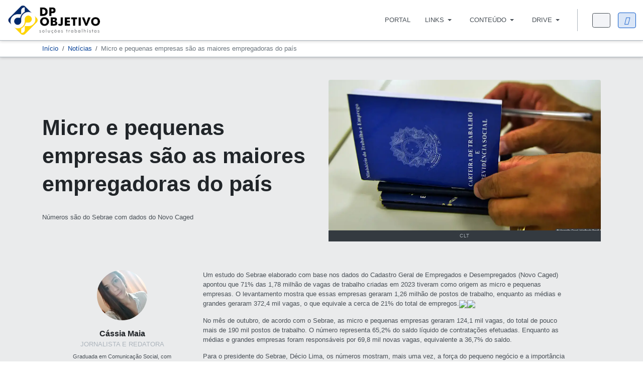

--- FILE ---
content_type: text/html; charset=utf-8
request_url: https://dpobjetivo.com.br/noticias/micro-e-pequenas-empresas-sao-as-maiores-empregadoras-do-pais.html
body_size: 15614
content:

<!DOCTYPE html>
<html xmlns="http://www.w3.org/1999/xhtml" class="j5" xml:lang="pt-br" lang="pt-br" dir="ltr">

<head>
  
  <!-- Google Tag Manager -->
  <script>(function(w,d,s,l,i){w[l]=w[l]||[];w[l].push({'gtm.start':
new Date().getTime(),event:'gtm.js'});var f=d.getElementsByTagName(s)[0],
j=d.createElement(s),dl=l!='dataLayer'?'&l='+l:'';j.async=true;j.src=
'https://www.googletagmanager.com/gtm.js?id='+i+dl;f.parentNode.insertBefore(j,f);
})(window,document,'script','dataLayer','GTM-NL448MZ');</script>
<!-- End Google Tag Manager --> 
  <!-- head -->
  <meta charset="utf-8">
	<meta name="title" content="Micro e pequenas empresas são as maiores empregadoras do país">
	<meta name="author" content="Cássia Maia">
	<meta name="xreference" content="https://agenciabrasil.ebc.com.br/economia/noticia/2023-12/micro-e-pequena-empresa-sao-maiores-empregadoras-do-pais">
	<meta name="description" content="Um estudo do Sebrae elaborado com base nos dados do Novo Caged apontou que 71% das 1,78 milhão de vagas de trabalho criadas em 2023 tiveram como origem as micro e pequenas empresas.">
	<meta name="generator" content="Joomla! - Open Source Content Management">
	<title>DP Objetivo - Micro e pequenas empresas são as maiores empregadoras do país</title>
	<link href="/images/logo/favicon.png" rel="shortcut icon" type="image/vnd.microsoft.icon">
	<link href="https://dpobjetivo.com.br/noticias/micro-e-pequenas-empresas-sao-as-maiores-empregadoras-do-pais.html" rel="canonical">
<link href="/media/plg_content_vote/css/rating.min.css?c19028" rel="stylesheet">
	<link href="/plugins/system/t4/themes/base/vendors/font-awesome6/css/all.min.css?c19028" rel="stylesheet">
	<link href="/media/vendor/joomla-custom-elements/css/joomla-alert.min.css?0.4.1" rel="stylesheet">
	<link href="/media/com_rscomments/css/site.css?c19028" rel="stylesheet">
	<link href="/media/plg_system_jcepro/site/css/content.min.css?86aa0286b6232c4a5b58f892ce080277" rel="stylesheet">
	<link href="/plugins/system/t4/themes/base/vendors/js-offcanvas/_css/js-offcanvas.css" rel="stylesheet">
	<link href="https://dpobjetivo.com.br/components/com_dropfiles/assets/css/chosen.css" rel="stylesheet">
	<link href="https://dpobjetivo.com.br/components/com_dropfiles/assets/css/ui-lightness/jquery-ui-1.13.0.min.css" rel="stylesheet">
	<link href="https://dpobjetivo.com.br/components/com_dropfiles/assets/css/jquery.tagit.css" rel="stylesheet">
	<link href="https://dpobjetivo.com.br/components/com_dropfiles/assets/css/jquery.datetimepicker.css" rel="stylesheet">
	<link href="https://dpobjetivo.com.br/components/com_dropfiles/assets/css/search_filter.css" rel="stylesheet">
	<link href="/templates/ja_purity_iv/css/template.css?219eb22434682ad3e14b9988803b192c" rel="stylesheet">
	<link href="/media/t4/css/13-sub.css?20af57a72b6b450fd5c2e4585ae43e14" rel="stylesheet">
	<link href="/templates/ja_purity_iv/local/css/custom.css?42b261e6f880ee2d8fe7ab8359c4209f" rel="stylesheet">
<script type="application/json" class="joomla-script-options new">{"bootstrap.modal":{"#rscomments-report":{"keyboard":true,"focus":true}},"joomla.jtext":{"COM_RSCOMMENTS_HIDE_FORM":"Ocultar formulário de comentários","COM_RSCOMMENTS_SHOW_FORM":"Mostrar formulário de comentários","JSHOWPASSWORD":"Mostrar senha","JHIDEPASSWORD":"Ocultar senha","ERROR":"Erro","MESSAGE":"Mensagem","NOTICE":"Aviso","WARNING":"Atenção","JCLOSE":"Fechar","JOK":"Ok","JOPEN":"Abrir","COM_DROPFILES_DOWNLOAD_ALL":"Download all","COM_DROPFILES_DOWNLOAD_SELECTED":"Download selected"},"system.paths":{"root":"","rootFull":"https:\/\/dpobjetivo.com.br\/","base":"","baseFull":"https:\/\/dpobjetivo.com.br\/"},"csrf.token":"3665fdd37fdb96dd32a12dccfd00fbc9","system.keepalive":{"interval":300000,"uri":"\/component\/ajax\/?format=json"}}</script>
	<script src="/media/system/js/core.min.js?2cb912"></script>
	<script src="/media/vendor/bootstrap/js/popover.min.js?5.3.3" type="module"></script>
	<script src="/media/vendor/bootstrap/js/modal.min.js?5.3.3" type="module"></script>
	<script src="/media/system/js/keepalive.min.js?08e025" type="module"></script>
	<script src="/media/system/js/fields/passwordview.min.js?61f142" defer></script>
	<script src="/media/system/js/messages.min.js?9a4811" type="module"></script>
	<script src="/media/vendor/bootstrap/js/dropdown.min.js?5.3.3" type="module"></script>
	<script src="/media/vendor/bootstrap/js/collapse.min.js?5.3.3" type="module"></script>
	<script src="/media/vendor/jquery/js/jquery.min.js?3.7.1"></script>
	<script src="/media/legacy/js/jquery-noconflict.min.js?504da4"></script>
	<script src="/media/vendor/jquery-migrate/js/jquery-migrate.min.js?3.5.2"></script>
	<script src="/media/com_rscomments/js/modal.js?c19028"></script>
	<script src="/media/com_rscomments/js/site.js?c19028"></script>
	<script src="https://www.google.com/recaptcha/api.js?render=explicit&amp;hl=pt-BR" async defer></script>
	<script src="/plugins/system/t4/themes/base/vendors/js-offcanvas/_js/js-offcanvas.pkgd.js"></script>
	<script src="/plugins/system/t4/themes/base/vendors/bodyscrolllock/bodyScrollLock.min.js"></script>
	<script src="/plugins/system/t4/themes/base/js/offcanvas.js"></script>
	<script src="/templates/ja_purity_iv/js/template.js"></script>
	<script src="/plugins/system/t4/themes/base/js/base.js?c19028"></script>
	<script src="/plugins/system/t4/themes/base/js/megamenu.js"></script>
	<script src="https://dpobjetivo.com.br/components/com_dropfiles/assets/js/chosen.jquery.min.js"></script>
	<script src="https://dpobjetivo.com.br/components/com_dropfiles/assets/js/jquery-ui-1.13.0.min.js"></script>
	<script src="https://dpobjetivo.com.br/components/com_dropfiles/assets/js/jquery.tagit.js"></script>
	<script src="https://dpobjetivo.com.br/components/com_dropfiles/assets/js/jquery.datetimepicker.js"></script>
	<script src="https://dpobjetivo.com.br/components/com_dropfiles/assets/js/search_filter.js"></script>
	<script type="application/ld+json">{"@context":"https://schema.org","@type":"BreadcrumbList","@id":"https://dpobjetivo.com.br/#/schema/BreadcrumbList/17","itemListElement":[{"@type":"ListItem","position":1,"item":{"@id":"https://dpobjetivo.com.br/","name":"Início"}},{"@type":"ListItem","position":2,"item":{"@id":"https://dpobjetivo.com.br/noticias.html","name":"Notícias"}},{"@type":"ListItem","position":3,"item":{"name":"Micro e pequenas empresas são as maiores empregadoras do país"}}]}</script>
	<script type="application/ld+json">{"@context":"https://schema.org","@graph":[{"@type":"Organization","@id":"https://dpobjetivo.com.br/#/schema/Organization/base","name":"DP Objetivo","url":"https://dpobjetivo.com.br/"},{"@type":"WebSite","@id":"https://dpobjetivo.com.br/#/schema/WebSite/base","url":"https://dpobjetivo.com.br/","name":"DP Objetivo - Soluções em Departamento Pessoal","publisher":{"@id":"https://dpobjetivo.com.br/#/schema/Organization/base"}},{"@type":"WebPage","@id":"https://dpobjetivo.com.br/#/schema/WebPage/base","url":"https://dpobjetivo.com.br/noticias/micro-e-pequenas-empresas-sao-as-maiores-empregadoras-do-pais.html","name":"Micro e pequenas empresas são as maiores empregadoras do país","description":"Um estudo do Sebrae elaborado com base nos dados do Novo Caged apontou que 71% das 1,78 milhão de vagas de trabalho criadas em 2023 tiveram como origem as micro e pequenas empresas.","isPartOf":{"@id":"https://dpobjetivo.com.br/#/schema/WebSite/base"},"about":{"@id":"https://dpobjetivo.com.br/#/schema/Organization/base"},"inLanguage":"pt-BR","breadcrumb":{"@id":"https://dpobjetivo.com.br/#/schema/BreadcrumbList/17"}},{"@type":"Article","@id":"https://dpobjetivo.com.br/#/schema/com_content/article/788","name":"Micro e pequenas empresas são as maiores empregadoras do país","headline":"Micro e pequenas empresas são as maiores empregadoras do país","inLanguage":"pt-BR","author":{"@type":"Person","name":"Cássia Maia"},"thumbnailUrl":"images/2023/carteira.png","articleSection":"Notícias","dateCreated":"2023-12-14T12:10:57+00:00","dateModified":"2024-10-04T00:00:00+00:00","isPartOf":{"@id":"https://dpobjetivo.com.br/#/schema/WebPage/base"}}]}</script>
	<script>var rsc_root = 'https://dpobjetivo.com.br/';</script>
	<script>RSCommentsReCAPTCHAv2.loaders.push(function(){
	document.getElementById('rscomments-4fd5d1c2f8a5f6e07bdb20a5c6642fd0').onclick = function() {
	var id = grecaptcha.render('rsc-g-recaptcha-4fd5d1c2f8a5f6e07bdb20a5c6642fd0', {
		'sitekey': '6LcCSrYqAAAAAAttIIVQcuRO70a3l_wp3SLiaXNO',
		'theme': 'light',
		'type': 'image',
		'badge': 'inline',
		'size': 'invisible'
	});
	RSCommentsReCAPTCHAv2.ids['4fd5d1c2f8a5f6e07bdb20a5c6642fd0'] = id;
	RSCommentsReCAPTCHAv2.type['4fd5d1c2f8a5f6e07bdb20a5c6642fd0'] = 'invisible';
		grecaptcha.execute(id);
		document.getElementById('rscomments-4fd5d1c2f8a5f6e07bdb20a5c6642fd0').onclick = null;
	}
});</script>
	<meta property="og:title" content="Micro e pequenas empresas são as maiores empregadoras do país" />
	<meta property="og:description" content="Um estudo do Sebrae elaborado com base nos dados do Novo Caged apontou que 71% das 1,78 milhão de vagas de trabalho criadas em 2023 tiveram como origem as micro e pequenas empresas." />
	<meta property="og:image" itemprop="image" content="https://dpobjetivo.com.br/images/2023/carteira.png" />
	<meta property="og:url" content="https://dpobjetivo.com.br/noticias/micro-e-pequenas-empresas-sao-as-maiores-empregadoras-do-pais.html" />
	<meta property="twitter:title" content="Micro e pequenas empresas são as maiores empregadoras do país" />
	<meta property="twitter:description" content="Um estudo do Sebrae elaborado com base nos dados do Novo Caged apontou que 71% das 1,78 milhão de vagas de trabalho criadas em 2023 tiveram como origem as micro e pequenas empresas." />
	<meta property="twitter:image" content="https://dpobjetivo.com.br/images/2023/carteira.png" />
	<meta property="twitter:url" content="https://dpobjetivo.com.br/noticias/micro-e-pequenas-empresas-sao-as-maiores-empregadoras-do-pais.html" />

  <!--[if lt IE 9]>
    <script src="/media/jui/js/html5.js"></script>
  <![endif]-->

    <script>
    window.dataLayer = window.dataLayer || [];
    window.dataLayer.push({
      'event': 'userLoginStatus',
      'user_status': 'logged_off'    });
  </script>
  
  

<script src="/templates/ja_purity_iv/js/theia-sticky.min.js"></script>


  <meta name="viewport"  content="width=device-width, initial-scale=1, maximum-scale=1, user-scalable=yes"/>
  <style  type="text/css">
    @-webkit-viewport   { width: device-width; }
    @-moz-viewport      { width: device-width; }
    @-ms-viewport       { width: device-width; }
    @-o-viewport        { width: device-width; }
    @viewport           { width: device-width; }
  </style>
  <meta name="HandheldFriendly" content="true"/>
  <meta name="apple-mobile-web-app-capable" content="YES"/>
  <!-- //META FOR IOS & HANDHELD -->
  
</head>

<body class="site-default navigation-default theme-default layout-default nav-breakpoint-lg navigation-hide oc-desktop com_content view-article item-262 loaded-bs5 light-active">
  
    <!-- Google Tag Manager (noscript) -->
  <noscript><iframe src="https://www.googletagmanager.com/ns.html?id=GTM-NL448MZ"
height="0" width="0" style="display:none;visibility:hidden"></iframe></noscript>
  <!-- End Google Tag Manager (noscript) -->
  <div class="t4-offcanvas" data-offcanvas-options='{"modifiers":"right,overlay"}' id="off-canvas-right" role="complementary" style="display:none;">
	<div class="t4-off-canvas-header">
	 		  <a href="https://dpobjetivo.com.br/" title="DP Objetivo">
	  	    	  	
	    	      <span class="d-light ">
	        <img class="logo-img" src="/images/logo/menu.png" alt="DP Objetivo" />
	      </span>

	      	    
	  	  </a>
	  		<button type="button" class="close js-offcanvas-close" data-bs-dismiss="modal" aria-hidden="true">×</button>
	</div>

	<div class="t4-off-canvas-body menu-item-drill" data-effect="drill">
		<div class="t4-module module mod-login " id="Mod277"><div class="module-inner"><h3 class="module-title "><span>Login</span></h3><div class="module-ct"><form id="login-form-277" class="mod-login" action="/noticias/micro-e-pequenas-empresas-sao-as-maiores-empregadoras-do-pais.html" method="post">

    
    <div class="mod-login__userdata userdata">
        <div class="mod-login__username form-group">
                            <div class="input-group">
                    <input id="modlgn-username-277" type="text" name="username" class="form-control" autocomplete="username" placeholder="Nome de usuário">
                    <label for="modlgn-username-277" class="visually-hidden">Nome de usuário</label>
                    <span class="input-group-text" title="Nome de usuário">
                        <span class="icon-user icon-fw" aria-hidden="true"></span>
                    </span>
                </div>
                    </div>

        <div class="mod-login__password form-group">
                            <div class="input-group">
                    <input id="modlgn-passwd-277" type="password" name="password" autocomplete="current-password" class="form-control" placeholder="Senha">
                    <label for="modlgn-passwd-277" class="visually-hidden">Senha</label>
                    <button type="button" class="btn btn-secondary input-password-toggle">
                        <span class="icon-eye icon-fw" aria-hidden="true"></span>
                        <span class="visually-hidden">Mostrar senha</span>
                    </button>
                </div>
                    </div>

                    <div class="mod-login__remember form-group">
                <div id="form-login-remember-277" class="form-check">
                    <input type="checkbox" name="remember" class="form-check-input" value="yes" id="form-login-input-remember-277">
                    <label class="form-check-label" for="form-login-input-remember-277">
                        Lembrar-se de mim                    </label>
                </div>
            </div>
        
        
        <div class="mod-login__submit form-group">
            <button type="submit" name="Submit" class="btn btn-primary w-100">Entrar</button>
        </div>

                    <ul class="mod-login__options list-unstyled">
                <li>
                    <a href="/entrar/esqueci-senha.html">
                    Esqueceu sua senha?</a>
                </li>
                <li>
                    <a href="/lembrar-nome-de-usuario.html">
                    Esqueceu seu nome de usuário?</a>
                </li>
                            </ul>
        <input type="hidden" name="option" value="com_users">
        <input type="hidden" name="task" value="user.login">
        <input type="hidden" name="return" value="aHR0cHM6Ly9kcG9iamV0aXZvLmNvbS5ici9ub3RpY2lhcy9taWNyby1lLXBlcXVlbmFzLWVtcHJlc2FzLXNhby1hcy1tYWlvcmVzLWVtcHJlZ2Fkb3Jhcy1kby1wYWlzLmh0bWw=">
        <input type="hidden" name="3665fdd37fdb96dd32a12dccfd00fbc9" value="1">    </div>
    </form>
</div></div></div><div class="t4-module module mod-menu-membro " id="Mod276"><div class="module-inner"><h3 class="module-title "><span>Menu</span></h3><div class="module-ct"><nav class="navbar">
<ul  class="nav navbar-nav ">
<li class="nav-item item-136 default"><a href="/" itemprop="url" class="nav-link"><span itemprop="name"><span class="menu-item-title">Portal</span></span></a></li><li class="nav-item item-350 deeper dropdown parent" data-level=1><a itemprop="url" href="javascript:;" class="nav-header  nav-link dropdown-toggle"  role = "button" aria-haspopup = "true" aria-expanded = "false" data-bs-toggle = "dropdown">
	<span itemprop="name"><span class="menu-item-title">Links</span></span>
	</a>
<ul class="dropdown-menu" data-bs-popper="static"><li class="nav-item item-351 deeper dropdown dropright dropend parent" data-level=2><a itemprop="url" href="javascript:;" class="nav-header  dropdown-item dropdown-toggle"  role = "button" aria-haspopup = "true" aria-expanded = "false" data-bs-toggle = "dropdown">
	<span itemprop="name"><span class="menu-item-title">CAIXA ECONÔMICA FEDERAL</span></span>
	</a>
<ul class="dropdown-menu" data-bs-popper="static"><li class="nav-item item-352"><a href="https://conectividadesocialv2.caixa.gov.br/" itemprop="url" class=" dropdown-item" target="_blank" rel="noopener noreferrer"><span itemprop="name"><span class="menu-item-title">Conectividade ICP Caixa V2</span></span></a></li><li class="nav-item item-353"><a href="https://fgtsdigital.sistema.gov.br/portal/login" itemprop="url" class=" dropdown-item" target="_blank" rel="noopener noreferrer"><span itemprop="name"><span class="menu-item-title">FGTS Digital</span></span></a></li><li class="nav-item item-362"><a href="https://depositojudicial.caixa.gov.br/sigsj_internet/depositos-judiciais/justica-trabalho/" itemprop="url" class=" dropdown-item" target="_blank" rel="noopener noreferrer"><span itemprop="name"><span class="menu-item-title">Depósitos Judiciais</span></span></a></li><li class="nav-item item-366"><a href="https://consulta-crf.caixa.gov.br/consultacrf/pages/consultaEmpregador.jsf" itemprop="url" class=" dropdown-item" target="_blank" rel="noopener noreferrer"><span itemprop="name"><span class="menu-item-title">Regularidade FGTS</span></span></a></li></ul></li><li class="nav-item item-354 deeper dropdown dropright dropend parent" data-level=2><a itemprop="url" href="javascript:;" class="nav-header  dropdown-item dropdown-toggle"  role = "button" aria-haspopup = "true" aria-expanded = "false" data-bs-toggle = "dropdown">
	<span itemprop="name"><span class="menu-item-title">RECEITA FEDERAL</span></span>
	</a>
<ul class="dropdown-menu" data-bs-popper="static"><li class="nav-item item-355"><a href="https://cav.receita.fazenda.gov.br/eCAC/publico/login.aspx" itemprop="url" class=" dropdown-item" target="_blank" rel="noopener noreferrer"><span itemprop="name"><span class="menu-item-title">Portal e-CAC</span></span></a></li><li class="nav-item item-356"><a href="https://login.esocial.gov.br/login.aspx" itemprop="url" class=" dropdown-item" target="_blank" rel="noopener noreferrer"><span itemprop="name"><span class="menu-item-title">Portal eSocial</span></span></a></li><li class="nav-item item-360"><a href="https://solucoes.receita.fazenda.gov.br/Servicos/certidaointernet/PJ/Emitir" itemprop="url" class=" dropdown-item" target="_blank" rel="noopener noreferrer"><span itemprop="name"><span class="menu-item-title">CND Tributos Federais</span></span></a></li><li class="nav-item item-361"><a href="https://solucoes.receita.fazenda.gov.br/servicos/cnpjreva/cnpjreva_solicitacao.asp" itemprop="url" class=" dropdown-item" target="_blank" rel="noopener noreferrer"><span itemprop="name"><span class="menu-item-title">Cartão de CNPJ</span></span></a></li><li class="nav-item item-574"><a href="https://consopt.www8.receita.fazenda.gov.br/consultaoptantes" itemprop="url" class=" dropdown-item" target="_blank" rel="noopener noreferrer"><span itemprop="name"><span class="menu-item-title">Consulta Optante do Simples</span></span></a></li></ul></li><li class="nav-item item-357 deeper dropdown dropright dropend parent" data-level=2><a itemprop="url" href="javascript:;" class="nav-header  dropdown-item dropdown-toggle"  role = "button" aria-haspopup = "true" aria-expanded = "false" data-bs-toggle = "dropdown">
	<span itemprop="name"><span class="menu-item-title">MINISTÉRIO DO TRABALHO</span></span>
	</a>
<ul class="dropdown-menu" data-bs-popper="static"><li class="nav-item item-358"><a href="https://sd.maisemprego.mte.gov.br/sdweb/empregadorweb/restrito/login.jsf" itemprop="url" class=" dropdown-item" target="_blank" rel="noopener noreferrer"><span itemprop="name"><span class="menu-item-title">Empregador Web</span></span></a></li><li class="nav-item item-359"><a href="https://fap.dataprev.gov.br/" itemprop="url" class=" dropdown-item" target="_blank" rel="noopener noreferrer"><span itemprop="name"><span class="menu-item-title">FAP WEB</span></span></a></li><li class="nav-item item-364"><a href="https://www3.mte.gov.br/sistemas/patnet/" itemprop="url" class=" dropdown-item" target="_blank" rel="noopener noreferrer"><span itemprop="name"><span class="menu-item-title">PAT NET</span></span></a></li><li class="nav-item item-363"><a href="https://det.sit.trabalho.gov.br/login?r=%2Fservicos" itemprop="url" class=" dropdown-item" target="_blank" rel="noopener noreferrer"><span itemprop="name"><span class="menu-item-title">DET MTE</span></span></a></li><li class="nav-item item-365"><a href="https://www3.mte.gov.br/sistemas/mediador/" itemprop="url" class=" dropdown-item" target="_blank" rel="noopener noreferrer"><span itemprop="name"><span class="menu-item-title">Sistema Mediador</span></span></a></li></ul></li></ul></li><li class="nav-item item-316 deeper dropdown parent" data-level=1><a itemprop="url" href="javascript:;" class="nav-header  nav-link dropdown-toggle"  role = "button" aria-haspopup = "true" aria-expanded = "false" data-bs-toggle = "dropdown">
	<span itemprop="name"><span class="menu-item-title">Conteúdo</span></span>
	</a>
<ul class="dropdown-menu" data-bs-popper="static"><li class="nav-item item-320 current active"><a href="/noticias.html" itemprop="url" class=" dropdown-item"><span itemprop="name"><span class="menu-item-title">Notícias</span></span></a></li><li class="nav-item item-318"><a href="/blog.html" itemprop="url" class=" dropdown-item"><span itemprop="name"><span class="menu-item-title">Blog</span></span></a></li><li class="nav-item item-321"><a href="/manuais.html" itemprop="url" class=" dropdown-item"><span itemprop="name"><span class="menu-item-title">Manuais</span></span></a></li><li class="nav-item item-349"><a href="/tabelas.html" itemprop="url" class=" dropdown-item"><span itemprop="name"><span class="menu-item-title">Tabelas</span></span></a></li></ul></li><li class="nav-item item-570 deeper dropdown parent" data-level=1><a itemprop="url" href="javascript:;" class="nav-header  nav-link dropdown-toggle"  role = "button" aria-haspopup = "true" aria-expanded = "false" data-bs-toggle = "dropdown">
	<span itemprop="name"><span class="menu-item-title">Drive</span></span>
	</a>
<ul class="dropdown-menu" data-bs-popper="static"><li class="nav-item item-322"><a href="/download.html?view=frontlist&amp;catid[0]=44" itemprop="url" class=" dropdown-item"><span itemprop="name"><span class="menu-item-title">Arquivos, Programas e Documentos</span></span></a></li><li class="nav-item item-544"><a href="/informativos.html?view=frontlist&amp;catid[0]=70" itemprop="url" class=" dropdown-item"><span itemprop="name"><span class="menu-item-title">Informativos Mensais</span></span></a></li><li class="nav-item item-569"><a href="/tabelas-caixa.html?view=frontlist&amp;catid[0]=73" itemprop="url" class=" dropdown-item"><span itemprop="name"><span class="menu-item-title">Tabelas CAIXA</span></span></a></li><li class="nav-item item-572"><a href="/normas-regulamentadoras.html?view=frontlist&amp;catid[0]=67" itemprop="url" class=" dropdown-item"><span itemprop="name"><span class="menu-item-title">Normas Regulamentadoras</span></span></a></li></ul></li></ul></nav></div></div></div><div class="t4-module module mod-bottom " id="Mod195"><div class="module-inner"><h3 class="module-title "><span>Contato</span></h3><div class="module-ct">

<div class="custom"  >
	<ul class="info-contact list-unstyled">
<li>Belo Horizonte, MG</li>
<li class="mt-2"><a href="tel:31991278143">(31) 99127-8143</a></li>
<li class="mt-2"><a href="mailto:contato@dpobjetivo.com.br">contato@dpobjetivo.com.br</a></li>
</ul>
<ul class="d-flex social-list-sm mb-3">
<li><a href="https://www.facebook.com/dpobjetivo" title="Facebook"><i class="fab fa-facebook"></i></a></li>
<li><a href="https://www.instagram.com/dpobjetivo" title="Instagram"><i class="fab fa-instagram"></i></a></li>
<li><a href="https://br.linkedin.com/company/dpobjetivo" title="Facebook"><i class="fa-brands fa-linkedin-in"></i></a></li>
</ul></div>
</div></div></div>
	</div>

	</div>
  <main>
    <div class="t4-wrapper">
      <div class="t4-content">
        <div class="t4-content-inner">
          
<div id="t4-topbar" class="t4-section  t4-topbar  d-none">
<div class="t4-section-inner container"><!-- TOPBAR BLOCK -->
<div class="topbar-wrap d-flex align-items-center justify-content-between collapse-static">
  <div class="topbar-l d-none d-lg-block">
    
  </div>

  <div class="topbar-l d-flex align-items-center gap-3">
    
    

  </div>

</div>
<!-- // TOPBAR BLOCK --></div>
</div>

<div id="t4-header" class="t4-section  t4-header"><!-- HEADER BLOCK -->
<header class="header-block header-block-2">
  <div class="container-xxl">
    <div class="header-wrap d-flex align-items-center justify-content-between collapse-static">
      <div class="navbar-brand logo-image">
    <a href="https://dpobjetivo.com.br/" title="DP Objetivo">
        	
          <span class="d-light">
        <img class="logo-img" width="250" height="80" src="/images/logo/menu.png" alt="DP Objetivo" />
      </span>

          
    </a>
  </div>


      <div class="t4-navbar mx-auto collapse-static">
        
<nav class="navbar navbar-expand-lg">
<div id="t4-megamenu-mainmenu" class="t4-megamenu collapse navbar-collapse fading animate" data-duration="400">

<ul class="nav navbar-nav level0"  itemscope="itemscope" itemtype="http://www.schema.org/SiteNavigationElement">
<li class="nav-item default" data-id="136" data-level="1"><a href="/" itemprop="url" class="nav-link"><span itemprop="name"><span class="menu-item-title">Portal</span></span></a></li><li class="nav-item dropdown mega parent" data-id="350" data-level="1" data-align="center"><a itemprop="url" href="javascript:;" class="nav-header  nav-link dropdown-toggle"  role = "button" aria-haspopup = "true" aria-expanded = "false">
	<span itemprop="name"><span class="menu-item-title">Links</span></span>
	<i class="item-caret"></i></a>

<div class="dropdown-menu mega-dropdown-menu ico-links" style="width: 1200px;">
	<div class="mega-dropdown-inner">
	
			<div class="row">
																																	<div class="mega-sub-1 col-12 col-md">
						<div class="mega-col-nav">
							<div class="mega-inner">
																<h3 class="mega-col-title"><span>CAIXA ECONÔMICA FEDERAL</span></h3>
																
<ul class="mega-nav level11">
<li class="nav-item" data-id="352"><a href="https://conectividadesocialv2.caixa.gov.br/" itemprop="url" class=" nav-link" target="_blank" rel="noopener noreferrer"><span itemprop="name"><span class="menu-item-title">Conectividade ICP Caixa V2</span></span></a></li><li class="nav-item" data-id="353"><a href="https://fgtsdigital.sistema.gov.br/portal/login" itemprop="url" class=" nav-link" target="_blank" rel="noopener noreferrer"><span itemprop="name"><span class="menu-item-title">FGTS Digital</span></span></a></li><li class="nav-item" data-id="362"><a href="https://depositojudicial.caixa.gov.br/sigsj_internet/depositos-judiciais/justica-trabalho/" itemprop="url" class=" nav-link" target="_blank" rel="noopener noreferrer"><span itemprop="name"><span class="menu-item-title">Depósitos Judiciais</span></span></a></li><li class="nav-item" data-id="366"><a href="https://consulta-crf.caixa.gov.br/consultacrf/pages/consultaEmpregador.jsf" itemprop="url" class=" nav-link" target="_blank" rel="noopener noreferrer"><span itemprop="name"><span class="menu-item-title">Regularidade FGTS</span></span></a></li></ul>
							</div>
						</div>
					</div>
																																							<div class="mega-sub-2 col-12 col-md">
						<div class="mega-col-nav">
							<div class="mega-inner">
																<h3 class="mega-col-title"><span>RECEITA FEDERAL</span></h3>
																
<ul class="mega-nav level11">
<li class="nav-item" data-id="355"><a href="https://cav.receita.fazenda.gov.br/eCAC/publico/login.aspx" itemprop="url" class=" nav-link" target="_blank" rel="noopener noreferrer"><span itemprop="name"><span class="menu-item-title">Portal e-CAC</span></span></a></li><li class="nav-item" data-id="356"><a href="https://login.esocial.gov.br/login.aspx" itemprop="url" class=" nav-link" target="_blank" rel="noopener noreferrer"><span itemprop="name"><span class="menu-item-title">Portal eSocial</span></span></a></li><li class="nav-item" data-id="360"><a href="https://solucoes.receita.fazenda.gov.br/Servicos/certidaointernet/PJ/Emitir" itemprop="url" class=" nav-link" target="_blank" rel="noopener noreferrer"><span itemprop="name"><span class="menu-item-title">CND Tributos Federais</span></span></a></li><li class="nav-item" data-id="361"><a href="https://solucoes.receita.fazenda.gov.br/servicos/cnpjreva/cnpjreva_solicitacao.asp" itemprop="url" class=" nav-link" target="_blank" rel="noopener noreferrer"><span itemprop="name"><span class="menu-item-title">Cartão de CNPJ</span></span></a></li><li class="nav-item" data-id="574"><a href="https://consopt.www8.receita.fazenda.gov.br/consultaoptantes" itemprop="url" class=" nav-link" target="_blank" rel="noopener noreferrer"><span itemprop="name"><span class="menu-item-title">Consulta Optante do Simples</span></span></a></li></ul>
							</div>
						</div>
					</div>
																																							<div class="mega-sub-3 col-12 col-md">
						<div class="mega-col-nav">
							<div class="mega-inner">
																<h3 class="mega-col-title"><span>MINISTÉRIO DO TRABALHO</span></h3>
																
<ul class="mega-nav level11">
<li class="nav-item" data-id="358"><a href="https://sd.maisemprego.mte.gov.br/sdweb/empregadorweb/restrito/login.jsf" itemprop="url" class=" nav-link" target="_blank" rel="noopener noreferrer"><span itemprop="name"><span class="menu-item-title">Empregador Web</span></span></a></li><li class="nav-item" data-id="359"><a href="https://fap.dataprev.gov.br/" itemprop="url" class=" nav-link" target="_blank" rel="noopener noreferrer"><span itemprop="name"><span class="menu-item-title">FAP WEB</span></span></a></li><li class="nav-item" data-id="364"><a href="https://www3.mte.gov.br/sistemas/patnet/" itemprop="url" class=" nav-link" target="_blank" rel="noopener noreferrer"><span itemprop="name"><span class="menu-item-title">PAT NET</span></span></a></li><li class="nav-item" data-id="363"><a href="https://det.sit.trabalho.gov.br/login?r=%2Fservicos" itemprop="url" class=" nav-link" target="_blank" rel="noopener noreferrer"><span itemprop="name"><span class="menu-item-title">DET MTE</span></span></a></li><li class="nav-item" data-id="365"><a href="https://www3.mte.gov.br/sistemas/mediador/" itemprop="url" class=" nav-link" target="_blank" rel="noopener noreferrer"><span itemprop="name"><span class="menu-item-title">Sistema Mediador</span></span></a></li></ul>
							</div>
						</div>
					</div>
																	</div>
		
	</div>
</div>
</li>
<li class="nav-item dropdown mega parent" data-id="316" data-level="1" data-align="left"><a itemprop="url" href="javascript:;" class="nav-header  nav-link dropdown-toggle"  role = "button" aria-haspopup = "true" aria-expanded = "false">
	<span itemprop="name"><span class="menu-item-title">Conteúdo</span></span>
	<i class="item-caret"></i></a>

<div class="dropdown-menu mega-dropdown-menu ico-conteudo" style="width: 400px;">
	<div class="mega-dropdown-inner">
	
			<div class="row">
																																	<div class="mega-sub-1 col-12">
						<div class="mega-col-nav">
							<div class="mega-inner">
																<h3 class="mega-col-title"><span>SEGMENTO</span></h3>
																
<ul class="mega-nav level11">
<li class="nav-item" data-id="320"><a href="/noticias.html" itemprop="url" class=" nav-link"><span itemprop="name"><span class="menu-item-title">Notícias</span></span></a></li><li class="nav-item" data-id="318"><a href="/blog.html" itemprop="url" class=" nav-link"><span itemprop="name"><span class="menu-item-title">Blog</span></span></a></li><li class="nav-item" data-id="321"><a href="/manuais.html" itemprop="url" class=" nav-link"><span itemprop="name"><span class="menu-item-title">Manuais</span></span></a></li><li class="nav-item" data-id="349"><a href="/tabelas.html" itemprop="url" class=" nav-link"><span itemprop="name"><span class="menu-item-title">Tabelas</span></span></a></li></ul>
							</div>
						</div>
					</div>
																	</div>
		
	</div>
</div>
</li>
<li class="nav-item dropdown mega parent" data-id="570" data-level="1" data-align="left"><a itemprop="url" href="javascript:;" class="nav-header  nav-link dropdown-toggle"  role = "button" aria-haspopup = "true" aria-expanded = "false">
	<span itemprop="name"><span class="menu-item-title">Drive</span></span>
	<i class="item-caret"></i></a>

<div class="dropdown-menu mega-dropdown-menu ico-drive" style="width: 800px;">
	<div class="mega-dropdown-inner">
	
			<div class="row">
																																	<div class="mega-sub-1 col-12 col-md">
						<div class="mega-col-nav">
							<div class="mega-inner">
																<h3 class="mega-col-title"><span>ARQUIVOS</span></h3>
																
<ul class="mega-nav level12">
<li class="nav-item" data-id="322"><a href="/download.html?view=frontlist&amp;catid[0]=44" itemprop="url" class=" nav-link"><span itemprop="name"><span class="menu-item-title">Arquivos, Programas e Documentos</span></span></a></li><li class="nav-item" data-id="544"><a href="/informativos.html?view=frontlist&amp;catid[0]=70" itemprop="url" class=" nav-link"><span itemprop="name"><span class="menu-item-title">Informativos Mensais</span></span></a></li><li class="nav-item" data-id="569"><a href="/tabelas-caixa.html?view=frontlist&amp;catid[0]=73" itemprop="url" class=" nav-link"><span itemprop="name"><span class="menu-item-title">Tabelas CAIXA</span></span></a></li><li class="nav-item" data-id="572"><a href="/normas-regulamentadoras.html?view=frontlist&amp;catid[0]=67" itemprop="url" class=" nav-link"><span itemprop="name"><span class="menu-item-title">Normas Regulamentadoras</span></span></a></li></ul>
							</div>
						</div>
					</div>
																																							<div class="mega-sub-2 col-12 col-md">
						<div class="mega-col-module">
							<div class="mega-inner">
																<h3 class="mega-col-title"><span>PROCURAR ARQUIVO</span></h3>
																<div class="mod_dropfiles_search">
    <form action="/component/dropfiles/" class="" name="mod_dropfiles_search"
          method="post">
        <input type="hidden" value='frontsearch.search' name="task"/>
        <input class="dropfiles_cat_type" type="hidden" name="cat_type" value=""/>
                <input type="hidden" name="Itemid" value="573" />
                        <div class="box-search-filter module-box-search-filter">
            <div class="searchSection">
                                <div class="only-file input-group clearfix dropfiles_search_input fullwidth" id="Search_container">
                    <img src="https://dpobjetivo.com.br/components/com_dropfiles/assets/images/search-24.svg" class="material-icons dropfiles-icon-search"/>
                    <input type="text" class="pull-left required" name="q" id="dropfiles_q"
                           placeholder="Search files..."
                           value=""/>
                    <button id="mod_btnsearch" class="pull-left"><i class="dropfiles-icon-search"></i></button>
                </div>
            </div>

                    </div>
    </form>
</div>

<script>
    var search_date_format = "d/m/Y";
    window.catDatas = [{"type":"default","cloud_id":null,"id":70,"asset_id":1651,"parent_id":1,"lft":1,"rgt":2,"level":1,"path":"nova-categoria-01012025-07-01-07","extension":"com_dropfiles","title":"Informativos","alias":"nova-categoria-01012025-07-01-07","note":"","description":"","published":1,"checked_out":null,"checked_out_time":null,"access":1,"params":"","metadesc":"","metakey":"","metadata":"{\"tags\":[]}","created_user_id":42,"created_time":"2025-01-01 22:37:07","modified_user_id":42,"modified_time":"2025-10-14 18:37:24","hits":0,"language":"*","version":1},{"type":"default","cloud_id":null,"id":67,"asset_id":1638,"parent_id":1,"lft":3,"rgt":8,"level":1,"path":"nr-mte-05122024-07-12-02","extension":"com_dropfiles","title":"Normas regulamentadoras","alias":"nr-mte-05122024-07-12-02","note":"","description":"","published":1,"checked_out":null,"checked_out_time":null,"access":1,"params":"","metadesc":"","metakey":"","metadata":"{\"tags\":[]}","created_user_id":42,"created_time":"2024-12-05 22:46:58","modified_user_id":42,"modified_time":"2025-02-14 17:31:36","hits":0,"language":"*","version":1},{"type":"default","cloud_id":null,"id":74,"asset_id":1675,"parent_id":67,"lft":4,"rgt":5,"level":2,"path":"nr-mte-05122024-07-12-02\/nova-categoria-20012025-02-01-28","extension":"com_dropfiles","title":"Vig\u00eancia Anterior","alias":"nova-categoria-20012025-02-01-28","note":"","description":"","published":1,"checked_out":null,"checked_out_time":null,"access":1,"params":"","metadesc":"","metakey":"","metadata":"{\"tags\":[]}","created_user_id":42,"created_time":"2025-01-20 17:07:28","modified_user_id":42,"modified_time":"2025-01-20 17:22:59","hits":0,"language":"*","version":1},{"type":"default","cloud_id":null,"id":68,"asset_id":1639,"parent_id":67,"lft":6,"rgt":7,"level":2,"path":"nr-mte-05122024-07-12-02\/anexos-05122024-07-12-03","extension":"com_dropfiles","title":"Anexos","alias":"anexos-05122024-07-12-03","note":"","description":"","published":1,"checked_out":null,"checked_out_time":null,"access":1,"params":"","metadesc":"","metakey":"","metadata":"{\"tags\":[]}","created_user_id":42,"created_time":"2024-12-05 22:46:58","modified_user_id":42,"modified_time":"2025-01-20 17:08:17","hits":0,"language":"*","version":1},{"type":"default","cloud_id":null,"id":44,"asset_id":1469,"parent_id":1,"lft":29,"rgt":40,"level":1,"path":"new-category","extension":"com_dropfiles","title":"Reposit\u00f3rio","alias":"new-category","note":"","description":"","published":1,"checked_out":null,"checked_out_time":null,"access":1,"params":"","metadesc":"","metakey":"","metadata":"null","created_user_id":42,"created_time":"2024-12-04 01:48:55","modified_user_id":42,"modified_time":"2025-03-17 13:01:06","hits":0,"language":"*","version":1},{"type":"default","cloud_id":null,"id":60,"asset_id":1631,"parent_id":44,"lft":30,"rgt":35,"level":2,"path":"new-category\/caixa-05122024-07-12-58","extension":"com_dropfiles","title":"Arquivos CAIXA","alias":"caixa-05122024-07-12-58","note":"","description":"","published":1,"checked_out":null,"checked_out_time":null,"access":1,"params":"","metadesc":"","metakey":"","metadata":"{\"tags\":[]}","created_user_id":42,"created_time":"2024-12-05 22:46:58","modified_user_id":42,"modified_time":"2025-10-14 18:37:36","hits":0,"language":"*","version":1},{"type":"default","cloud_id":null,"id":61,"asset_id":1632,"parent_id":60,"lft":31,"rgt":32,"level":3,"path":"new-category\/caixa-05122024-07-12-58\/instaladores-05122024-07-12-58","extension":"com_dropfiles","title":"Instaladores","alias":"instaladores-05122024-07-12-58","note":"","description":"","published":1,"checked_out":null,"checked_out_time":null,"access":1,"params":"","metadesc":"","metakey":"","metadata":"{\"tags\":[]}","created_user_id":42,"created_time":"2024-12-05 22:46:58","modified_user_id":42,"modified_time":"2025-10-14 18:37:38","hits":0,"language":"*","version":1},{"type":"default","cloud_id":null,"id":75,"asset_id":1676,"parent_id":60,"lft":33,"rgt":34,"level":3,"path":"new-category\/caixa-05122024-07-12-58\/nova-categoria-20012025-03-01-13","extension":"com_dropfiles","title":"Cartilhas e Manuais","alias":"nova-categoria-20012025-03-01-13","note":"","description":"","published":1,"checked_out":null,"checked_out_time":null,"access":1,"params":"","metadesc":"","metakey":"","metadata":"{\"tags\":[]}","created_user_id":42,"created_time":"2025-01-20 18:27:13","modified_user_id":42,"modified_time":"2025-01-21 18:48:18","hits":0,"language":"*","version":1},{"type":"default","cloud_id":null,"id":66,"asset_id":1637,"parent_id":44,"lft":36,"rgt":37,"level":2,"path":"new-category\/doc-05122024-07-12-02","extension":"com_dropfiles","title":"Modelos de documentos","alias":"doc-05122024-07-12-02","note":"","description":"","published":1,"checked_out":null,"checked_out_time":null,"access":1,"params":"","metadesc":"","metakey":"","metadata":"{\"tags\":[]}","created_user_id":42,"created_time":"2024-12-05 22:46:58","modified_user_id":42,"modified_time":"2025-10-14 18:39:17","hits":0,"language":"*","version":1},{"type":"default","cloud_id":null,"id":69,"asset_id":1640,"parent_id":44,"lft":38,"rgt":39,"level":2,"path":"new-category\/xls-05122024-07-12-03","extension":"com_dropfiles","title":"Planilhas pr\u00e1ticas","alias":"xls-05122024-07-12-03","note":"","description":"","published":1,"checked_out":null,"checked_out_time":null,"access":1,"params":"","metadesc":"","metakey":"","metadata":"{\"tags\":[]}","created_user_id":42,"created_time":"2024-12-05 22:46:58","modified_user_id":42,"modified_time":"2025-10-14 18:39:19","hits":0,"language":"*","version":1},{"type":"default","cloud_id":null,"id":73,"asset_id":1674,"parent_id":1,"lft":43,"rgt":52,"level":1,"path":"nova-categoria-19012025-03-01-05","extension":"com_dropfiles","title":"Tabelas CAIXA","alias":"nova-categoria-19012025-03-01-05","note":"","description":"","published":1,"checked_out":null,"checked_out_time":null,"access":1,"params":"","metadesc":"","metakey":"","metadata":"{\"tags\":[]}","created_user_id":42,"created_time":"2025-01-19 18:50:05","modified_user_id":42,"modified_time":"2025-02-14 17:40:33","hits":0,"language":"*","version":1},{"type":"default","cloud_id":null,"id":64,"asset_id":1635,"parent_id":73,"lft":44,"rgt":45,"level":2,"path":"nova-categoria-19012025-03-01-05\/grf-inss-05122024-07-12-01","extension":"com_dropfiles","title":"SEFIP\/Selic -\u00a0\u00cdndice para recolhimento em atraso do INSS","alias":"grf-inss-05122024-07-12-01","note":"","description":"","published":1,"checked_out":null,"checked_out_time":null,"access":1,"params":"","metadesc":"","metakey":"","metadata":"{\"tags\":[]}","created_user_id":42,"created_time":"2024-12-05 22:46:58","modified_user_id":42,"modified_time":"2025-01-20 18:27:03","hits":0,"language":"*","version":1},{"type":"default","cloud_id":null,"id":65,"asset_id":1636,"parent_id":73,"lft":46,"rgt":47,"level":2,"path":"nova-categoria-19012025-03-01-05\/grrf-05122024-07-12-01","extension":"com_dropfiles","title":"GRRF -\u00a0\u00cdndices para c\u00e1lculo do recolhimento rescis\u00f3rio do FGTS","alias":"grrf-05122024-07-12-01","note":"","description":"","published":1,"checked_out":null,"checked_out_time":null,"access":1,"params":"","metadesc":"","metakey":"","metadata":"{\"tags\":[]}","created_user_id":42,"created_time":"2024-12-05 22:46:58","modified_user_id":42,"modified_time":"2025-01-19 19:03:31","hits":0,"language":"*","version":1},{"type":"default","cloud_id":null,"id":63,"asset_id":1634,"parent_id":73,"lft":48,"rgt":49,"level":2,"path":"nova-categoria-19012025-03-01-05\/grf-fgts-05122024-07-12-00","extension":"com_dropfiles","title":"SEFIP\/FGTS -\u00a0Tabela de coeficiente para recolhimento do FGTS","alias":"grf-fgts-05122024-07-12-00","note":"","description":"","published":1,"checked_out":null,"checked_out_time":null,"access":1,"params":"","metadesc":"","metakey":"","metadata":"{\"tags\":[]}","created_user_id":42,"created_time":"2024-12-05 22:46:58","modified_user_id":42,"modified_time":"2025-01-19 20:07:41","hits":0,"language":"*","version":1},{"type":"default","cloud_id":null,"id":62,"asset_id":1633,"parent_id":73,"lft":50,"rgt":51,"level":2,"path":"nova-categoria-19012025-03-01-05\/grf-auxiliar-05122024-07-12-00","extension":"com_dropfiles","title":"SEFIP\/Auxiliar -\u00a0Tabela de Sal\u00e1rio de Contribui\u00e7\u00e3o INSS","alias":"grf-auxiliar-05122024-07-12-00","note":"","description":"","published":1,"checked_out":null,"checked_out_time":null,"access":1,"params":"","metadesc":"","metakey":"","metadata":"{\"tags\":[]}","created_user_id":42,"created_time":"2024-12-05 22:46:58","modified_user_id":42,"modified_time":"2025-01-19 19:01:31","hits":0,"language":"*","version":1}];
    window.catTags = [] ;
    var availTags = [];
        jQuery(document).ready(function ($) {

        $("#filter_tags").tagit({
            availableTags: availTags,
            allowSpaces: true,
            beforeTagAdded: function(event, ui) {
                if (jQuery.inArray(ui.tagLabel, availTags) == -1) {
                    jQuery('span.error-message').css("display", "block").fadeOut(2000);
                    setTimeout(function() {
                        try {
                            jQuery(".input_tags").tagit("removeTagByLabel", ui.tagLabel, 'fast');
                        } catch (e) {
                            console.log(e);
                        }

                    }, 100);

                    return;
                }
                return true;
            }
        });

        $("#mod_btnReset").click(function (e) {
            e.preventDefault();
            resetFilters($(this).parents(".mod_dropfiles_search"));
        });

    });
</script>
							</div>
						</div>
					</div>
																	</div>
		
	</div>
</div>
</li>
</ul></div>
</nav>

      </div>

      <div class="t4-header-r d-flex align-items-center">
        

<div class="custom"  >
	
<style>
	#triggerButton span.c-button__text>.fa-bars,
	.fa-navicon,
	#triggerButton .fa:before {
		--fa: "\f007" !important;
		--fa--fa: "\f007\f007" !important;
		content: var(--fa) !important;
	}

	#triggerButton i.fa.fa-bars.toggle-bars {
		border: 1px solid var(--color-primary);
		color: var(--color-primary);
		background: rgb(10 88 202 / 0.15);
	}
</style>

<style>
	div#t4-header .t4-header-r * {
		font-size: 1.1rem !important;
	}

	span#triggerButton,
	span.c-button__text {
		width: 36px !important;
		min-width: 36px !important;
		display: block;
	}

	.search-input {
		width: 36px;
	}

	#triggerButton span.c-button__text>.fa-bars {
		width: 36px !important;
		min-width: 36px !important;
	}

	.search-input {
		padding: 2px;
		background: #f3f4f7 !important;
		transition: width 0.3s ease-in-out;
		border-color: var(--body-text-color);
	}

	.icon-search-input {
		position: absolute;
		left: 1.65rem;
		top: 50%;
		pointer-events: none;
		transform: translateY(-50%);
		color: var(--body-text-color);
	}

	.search-input:focus {
		width: 300px;
		outline: none;
		border-color: var(--body-link-color);
		box-shadow: 0 0 2px var(--body-link-color);
		padding: 0.4375rem 1.5rem;
		z-index: 1;
		background: #f3f4f7 !important;
	}

	i.fa.fa-bars.toggle-bars {
		border: 1px solid var(--body-text-color);
		border-radius: 4px;
		padding: 3px 7px !important;
		background: #f3f4f7;
      display: block !important;
	}

	.t4-header-r .navbar-expand-lg i.fa.fa-bars.toggle-bars {
		padding: 3px 10px !important;
	}

	@media (min-width: 992px) {
		.t4-header-r .navbar-expand-lg {
			display: none;
		}
	}

	.t4-header-r .navbar-expand-lg i.fa.fa-bars.toggle-bars {
		padding: 3px 10px !important;
	}
</style>
<div class="d-flex align-items-center justify-content-end border-start ps-3 py-2"><a href="javascript:void" onclick="window.sendAdoptCommand('open')" aria-label="Clique aqui para editar as configurações de cookie"><i class="fa-solid fa-cookie-bite ms-"></i></a>
	<form class="d-flex position-relative" onsubmit="redirectSearch(event)" role="search">
		<input type="search" id="searchInput" class="form-control ms-3 search-input" placeholder="" aria-label="Search"> <i class="icon-search-input fas fa-search"></i>
	</form><a href="/entrar.html" class="btn btn-sm btn-outline-dark ms-2 d-none" title="Entrar"> <i class="fa fa-sign-in d-block d-md-none"></i> <span class="d-none d-md-block">Entrar</span> </a> <a href="/?Itemid=237" class="btn btn-sm btn-primary ms-2 d-none" title="Assine os planos de consultoria"> <i class="fa-regular fa-gem d-block d-md-none"></i> <span class="d-none d-md-block">Assine</span> </a>
</div>
<script>
	function redirectSearch(event) {
		event.preventDefault();
		const query = document.getElementById('searchInput').value;
		const url = `https://dpobjetivo.com.br/pesquisa.html?#gsc.tab=0&gsc.q=${encodeURIComponent(query)}`;
		window.location.href = url;
	}
</script></div>

        
        <span id="triggerButton" class="btn js-offcanvas-trigger t4-offcanvas-toggle" data-offcanvas-trigger="off-canvas-right"><i class="fa fa-bars toggle-bars" aria-label="Clique aqui para abrir o menu"></i></span>
      </div>
    </div>
  </div>
</header>
<!-- // HEADER BLOCK --></div>

<div id="t4-breadcrumbs" class="t4-section  t4-breadcrumbs">
<div class="t4-section-inner container"><nav class="mod-breadcrumbs__wrapper" aria-label="Breadcrumbs">
    <ol class="mod-breadcrumbs breadcrumb px-3 py-2">
                    <li class="mod-breadcrumbs__divider float-start">
                <span class="divider icon-location icon-fw" aria-hidden="true"></span>
            </li>
        
        <li class="mod-breadcrumbs__item breadcrumb-item item-divider"><a href="/" class="pathway"><span>Início</span></a></li><li class="mod-breadcrumbs__item breadcrumb-item item-divider"><a href="/noticias.html" class="pathway"><span>Notícias</span></a></li><li class="mod-breadcrumbs__item breadcrumb-item active"><span>Micro e pequenas empresas são as maiores empregadoras do país</span></li>    </ol>
    </nav>
</div>
</div>





<div id="t4-main-body" class="t4-section  t4-main-body">
<div class="t4-section-inner container"><div class="t4-row row">
<div class="t4-col col-md">
<div id="system-message-container" aria-live="polite"></div>
<div class="com-content-article item-page layout-2 " itemscope itemtype="https://schema.org/Article">
  <meta itemprop="inLanguage" content="pt-BR">

  <div class="container">
    <div class="top-article-info">
      <div class="row v-gutters">
        <div class="col-12 col-xl-6 align-items-center d-flex">
          <div class="intro-article-info">
            
            
                        
            
            <div class="article-aside">
                          </div>

                          <div class="page-header">
                                  <h1 itemprop="headline">
                    Micro e pequenas empresas são as maiores empregadoras do país                  </h1>
                
                                
              </div>
            
            <div class="desc-article">
              <div>Números são do Sebrae com dados do Novo Caged</div>            </div>

          </div>
        </div>

        <div class="col-12 col-xl-6">
          <div class="full-image position-relative h-100 w-100">
                        <figure class="left item-image">
            <a href="/noticias/micro-e-pequenas-empresas-sao-as-maiores-empregadoras-do-pais.html" title="Micro e pequenas empresas são as maiores empregadoras do país">
            <img src="/media/plg_system_cgwebp/_cache/images/2023/carteira.webp?ver=4badbccb7ab1dac59f8d2d1660fa83b2" alt="CLT">        </a>
                <figcaption class="caption">CLT</figcaption>
    </figure>
            <style>
                .item-page.layout-2 .top-article-info .full-image .item-image {
                    height: 100%;
                    padding-bottom: 0;
                }
                .item-page.layout-2 .top-article-info .full-image .item-image img {
                    position: relative;
                }
            </style>
          </div>
        </div>
      </div>

    </div>
  </div>

  <div class="container">
    <div class="bottom-article-info">
      <div class="article-inner">
        <div class="row">
          <div class="col-12 col-md-3 order-2 order-md-1 mt-5 mt-md-0">
            <div class="siderbar-article">
              <div class="author-block author-block-post-detail pos-before-content">
  <div class="author-avatar" itemprop="author" itemscope itemtype="https://schema.org/Person">
          <a href="/equipe/author/cassia.html">
        <img src="/media/plg_system_cgwebp/_cache/images/avatar/cassia.webp?ver=822357eef534db79c682ff1a3f309167#joomlaImage://local-images/avatar/cassia.jpg?width=320&height=320" alt="Cássia Maia" />
      </a>
      </div>
  <div class="author-other-info">
          <div class="author-name"><a href="/equipe/author/cassia.html">Cássia Maia</a></div>
              <div class="author-title"><span>Jornalista e redatora</span></div>
              <div class="author-about-me"><p class="intro-text">Graduada em Comunicação Social, com ênfase em Jornalismo Multimídia, locutora e membro da equipe DP Objetivo como jornalista e redatora.</p>
<div class="full-text">
<h2>Especialidades</h2>
<p>Formada em locução pelo Grupo Seixas em 2015, logo após minha graduação. Possuo experiência em produção de conteúdo jornalístico e multimídia.</p>
<p>O Grupo Seixas é uma instituição de referência em locução, com mais de 25 anos de atuação no mercado de comunicação.</p>
<h2>Educação</h2>
<p>Sou graduada em Comunicação Social, com ênfase em Jornalismo Multimídia, pelo Centro Universitário UNA, concluído em 2015.</p>
<p>O Centro Universitário UNA é uma instituição renomada, com mais de 60 anos de tradição e excelência acadêmica.</p>
<h3>Hobbies</h3>
<p>Nas horas vagas, gosto de explorar a fotografia e me dedicar a uma boa leitura.</p>
<h2>No DP Objetivo</h2>
<p>Atuo no DP Objetivo como jornalista e redatora, contribuindo com conteúdos relevantes e de qualidade.</p>
</div></div>
      <script>
        document.getElementsByClassName('full-text')[0].remove();
      </script>
          </div>
</div>

<div class="content_rating" role="img" aria-label="Classificação: 0 de 5">
        <ul>
        <li class="vote-star-empty"><svg aria-hidden="true" xmlns="http://www.w3.org/2000/svg" viewBox="0 0 576 512"><!-- Font Awesome Free 5.15.1 by @fontawesome - https://fontawesome.com License - https://fontawesome.com/license/free (Icons: CC BY 4.0, Fonts: SIL OFL 1.1, Code: MIT License) --><path d="M259.3 17.8L194 150.2 47.9 171.5c-26.2 3.8-36.7 36.1-17.7 54.6l105.7 103-25 145.5c-4.5 26.3 23.2 46 46.4 33.7L288 439.6l130.7 68.7c23.2 12.2 50.9-7.4 46.4-33.7l-25-145.5 105.7-103c19-18.5 8.5-50.8-17.7-54.6L382 150.2 316.7 17.8c-11.7-23.6-45.6-23.9-57.4 0z"/></svg>
</li><li class="vote-star-empty"><svg aria-hidden="true" xmlns="http://www.w3.org/2000/svg" viewBox="0 0 576 512"><!-- Font Awesome Free 5.15.1 by @fontawesome - https://fontawesome.com License - https://fontawesome.com/license/free (Icons: CC BY 4.0, Fonts: SIL OFL 1.1, Code: MIT License) --><path d="M259.3 17.8L194 150.2 47.9 171.5c-26.2 3.8-36.7 36.1-17.7 54.6l105.7 103-25 145.5c-4.5 26.3 23.2 46 46.4 33.7L288 439.6l130.7 68.7c23.2 12.2 50.9-7.4 46.4-33.7l-25-145.5 105.7-103c19-18.5 8.5-50.8-17.7-54.6L382 150.2 316.7 17.8c-11.7-23.6-45.6-23.9-57.4 0z"/></svg>
</li><li class="vote-star-empty"><svg aria-hidden="true" xmlns="http://www.w3.org/2000/svg" viewBox="0 0 576 512"><!-- Font Awesome Free 5.15.1 by @fontawesome - https://fontawesome.com License - https://fontawesome.com/license/free (Icons: CC BY 4.0, Fonts: SIL OFL 1.1, Code: MIT License) --><path d="M259.3 17.8L194 150.2 47.9 171.5c-26.2 3.8-36.7 36.1-17.7 54.6l105.7 103-25 145.5c-4.5 26.3 23.2 46 46.4 33.7L288 439.6l130.7 68.7c23.2 12.2 50.9-7.4 46.4-33.7l-25-145.5 105.7-103c19-18.5 8.5-50.8-17.7-54.6L382 150.2 316.7 17.8c-11.7-23.6-45.6-23.9-57.4 0z"/></svg>
</li><li class="vote-star-empty"><svg aria-hidden="true" xmlns="http://www.w3.org/2000/svg" viewBox="0 0 576 512"><!-- Font Awesome Free 5.15.1 by @fontawesome - https://fontawesome.com License - https://fontawesome.com/license/free (Icons: CC BY 4.0, Fonts: SIL OFL 1.1, Code: MIT License) --><path d="M259.3 17.8L194 150.2 47.9 171.5c-26.2 3.8-36.7 36.1-17.7 54.6l105.7 103-25 145.5c-4.5 26.3 23.2 46 46.4 33.7L288 439.6l130.7 68.7c23.2 12.2 50.9-7.4 46.4-33.7l-25-145.5 105.7-103c19-18.5 8.5-50.8-17.7-54.6L382 150.2 316.7 17.8c-11.7-23.6-45.6-23.9-57.4 0z"/></svg>
</li><li class="vote-star-empty"><svg aria-hidden="true" xmlns="http://www.w3.org/2000/svg" viewBox="0 0 576 512"><!-- Font Awesome Free 5.15.1 by @fontawesome - https://fontawesome.com License - https://fontawesome.com/license/free (Icons: CC BY 4.0, Fonts: SIL OFL 1.1, Code: MIT License) --><path d="M259.3 17.8L194 150.2 47.9 171.5c-26.2 3.8-36.7 36.1-17.7 54.6l105.7 103-25 145.5c-4.5 26.3 23.2 46 46.4 33.7L288 439.6l130.7 68.7c23.2 12.2 50.9-7.4 46.4-33.7l-25-145.5 105.7-103c19-18.5 8.5-50.8-17.7-54.6L382 150.2 316.7 17.8c-11.7-23.6-45.6-23.9-57.4 0z"/></svg>
</li>    </ul>
</div>
<form method="post" action="https://dpobjetivo.com.br/noticias/micro-e-pequenas-empresas-sao-as-maiores-empregadoras-do-pais.html" class="form-inline mb-2">
    <span class="content_vote">
        <label class="visually-hidden" for="content_vote_788">Por favor, avalie</label>
        <select id="content_vote_788" name="user_rating" class="form-select form-select-sm w-auto">
	<option value="1">Voto 1</option>
	<option value="2">Voto 2</option>
	<option value="3">Voto 3</option>
	<option value="4">Voto 4</option>
	<option value="5" selected="selected">Voto 5</option>
</select>
        <input class="btn btn-sm btn-primary align-baseline" type="submit" name="submit_vote" value="Avaliação">
        <input type="hidden" name="task" value="article.vote">
        <input type="hidden" name="hitcount" value="0">
        <input type="hidden" name="url" value="https://dpobjetivo.com.br/noticias/micro-e-pequenas-empresas-sao-as-maiores-empregadoras-do-pais.html">
        <input type="hidden" name="3665fdd37fdb96dd32a12dccfd00fbc9" value="1">    </span>
</form>              
                                                <dl class="article-info text-muted">

  
    <h3 class="module-title title-details">Detalhes</h3>
    <dt class="article-info-term">
          </dt>
    
          <dd class="category-name">
        <span class="fa-solid fa-folder-open pe-1 m-0" aria-hidden="true"></span>
                                <a href="/noticias.html">Notícias</a>    </dd>    
      
  
          <dd class="createdby">
    <span class="fa-solid fa-user-pen pe-1 m-0" aria-hidden="true"></span>
    
            <a href="https://dpobjetivo.com.br/equipe/author/cassia.html" ><span class="m-0">Cássia Maia</span></a>    </dd>
    
          <dd class="published">
    <span class="fa-solid fa-paper-plane pe-1" aria-hidden="true"></span>
	<time datetime="2023-12-14T09:10:57-03:00" itemprop="datePublished">
		14 dez. 2023	</time>
</dd>
    
    
    
          <dd class="modified">
    <span class="fa-solid fa-rotate pe-1" aria-hidden="true"></span>
    <time datetime="2024-10-04T10:56:45-03:00" itemprop="dateModified">
        04 out. 2024    </time>
</dd>
    
      </dl>                              
                              <!-- Show voting form -->
                <div class="review-item rating">
                  <div class="rating-info pd-rating-info">

                    <form class="rating-form action-vote" method="POST" action="https://dpobjetivo.com.br/noticias/micro-e-pequenas-empresas-sao-as-maiores-empregadoras-do-pais.html">
                      <ul class="rating-list">
                        <li class="rating-current" style="width:0%;"></li>
                        <li><a href="javascript:void(0)" title="'bad'" class="one-star">1</a></li>
                        <li><a href="javascript:void(0)" title="'poor'" class="two-stars">2</a></li>
                        <li><a href="javascript:void(0)" title="'regular'" class="three-stars">3</a></li>
                        <li><a href="javascript:void(0)" title="'good'" class="four-stars">4</a></li>
                        <li><a href="javascript:void(0)" title="'gorgeous'" class="five-stars">5</a></li>
                      </ul>
                      <input type="hidden" name="task" value="article.vote" />
                      <input type="hidden" name="hitcount" value="0" />
                      <input type="hidden" name="user_rating" value="5" />
                      <input type="hidden" name="url" value="https://dpobjetivo.com.br/noticias/micro-e-pequenas-empresas-sao-as-maiores-empregadoras-do-pais.html" />
                      <input type="hidden" name="3665fdd37fdb96dd32a12dccfd00fbc9" value="1">                    </form>
                  </div>
                  <!-- //Rating -->

                  <script type="text/javascript">
                    ! function($) {
                      $('.rating-form').each(function() {
                        var form = this;
                        $(this).find('.rating-list li a').click(function(event) {
                          event.preventDefault();
                          if (form.user_rating) {
                            form.user_rating.value = this.innerHTML;
                            form.submit();
                          }
                        });
                      });
                    }(window.jQuery);
                  </script>
                </div>
                <!-- End showing -->
              
                                              <h3 class="module-title title-tag">TAGs</h3>
                    <ul class="tags list-inline">
                                                                    <li class="list-inline-item tag-32 tag-list0">
                    <a href="/tags/desemprego.html" class="btn btn-sm btn-info">
                        desemprego                    </a>
                </li>
                                                                                <li class="list-inline-item tag-93 tag-list1">
                    <a href="/tags/caged.html" class="btn btn-sm btn-info">
                        caged                    </a>
                </li>
                                                                                <li class="list-inline-item tag-169 tag-list2">
                    <a href="/tags/micro-e-pequenas-empresas.html" class="btn btn-sm btn-info">
                        micro-e-pequenas-empresas                    </a>
                </li>
                        </ul>
                            
              
                          
            </div>
          </div>

          <div class="col-12 col-md-9 order-1 order-md-2">
            
            
              
                
              <div itemprop="articleBody" class="article-body">
                                  
<p>Um estudo do Sebrae elaborado com base nos dados do Cadastro Geral de Empregados e Desempregados (Novo Caged) apontou que 71% das 1,78 milhão de vagas de trabalho criadas em 2023 tiveram como origem as micro e pequenas empresas. O levantamento mostra que essas empresas geraram 1,26 milhão de postos de trabalho, enquanto as médias e grandes geraram 372,4 mil vagas, o que equivale a cerca de 21% do total de empregos.<img src="https://agenciabrasil.ebc.com.br/ebc.png?id=1570258&amp;o=node" /><img src="https://agenciabrasil.ebc.com.br/ebc.gif?id=1570258&amp;o=node" /></p>
<p>No mês de outubro, de acordo com o Sebrae, as micro e pequenas empresas geraram 124,1 mil vagas, do total de pouco mais de 190 mil postos de trabalho. O número representa 65,2% do saldo líquido de contratações efetuadas. Enquanto as médias e grandes empresas foram responsáveis por 69,8 mil novas vagas, equivalente a 36,7% do saldo.</p>
<p>Para o presidente do Sebrae, Décio Lima, os números mostram, mais uma vez, a força do pequeno negócio e a importância desse segmento para a economia.</p>
<p>“São os empreendedores de pequeno porte que têm sustentado o país. São as pessoas que acordam todas as manhãs e fazem o Brasil se movimentar, distribuindo renda, proporcionando inclusão social e a transformação das vidas de bairros e municípios, em todas as regiões. Pela primeira vez na história o Brasil registrou a marca de 100 milhões pessoas ocupadas. E temos uma das menores taxa de desemprego de 7,6%”.</p>
<p class="text-info fonte">FONTE: Agência Brasil</p>                              </div>

                            <div class="rscomments" id="rscomments-4fd5d1c2f8a5f6e07bdb20a5c6642fd0" data-rsc-id="788" data-rsc-option="com_content"><div class="rscomments-comment-form">

<div class="rscomment-form well rscomment-form-top">
	<form action="javascript:void(0)" data-rsc-task="form" data-rsc-draft="false">
				
		<div class="rscomments-form-message alert alert-warning" style="display: none;"></div>
		
				<div class="row">
						<div class="control-group col-md-6">
								<div class="controls">
					<input  type="text" class="span11 form-control required" id="rsc_name4fd5d1c2f8a5f6e07bdb20a5c6642fd0" name="jform[name]" value="" size="45" placeholder="Nome *" />
				</div>
			</div>
						
						<div class="control-group col-md-6">
								<div class="controls">
					<input  type="text" class="span11 form-control required" id="rsc_email4fd5d1c2f8a5f6e07bdb20a5c6642fd0" name="jform[email]" value="" size="45" placeholder="E-mail *" />
				</div>
			</div>
					</div>
				
				<div class="row">
						<div class="control-group col-md-6">
								<div class="controls">
					<input type="text" class="span11 form-control" id="rsc_subject4fd5d1c2f8a5f6e07bdb20a5c6642fd0" name="jform[subject]" value="" size="45" placeholder="Assunto" />
				</div>
			</div>
						
					</div>
				
				
		<div class="row">
			<div class="col-md-12">
				<div class="rscomments-comment-area control-group">
					<div class="controls">
						<div class="rscomment-comment-area">
							
														<div class="rscomment-comment-area-actions">
								<div class="btn-toolbar rscomments-action-btns">						
																	</div>
								
																
																
								<div class="btn-toolbar rscomments-close-preview" style="display:none;">
																		<a href="javascript:void(0);" data-rsc-task="closepreview" class="btn btn-secondary hasTooltip" title="Fechar pré-visualização"><i class="fa fa-times"></i></a>
								</div>
							</div>
														
							<textarea data-rsc-task="commentform" class="input-block-level form-control required" name="jform[comment]" rows="5" maxlength="1000" placeholder="Escreva seu comentário aqui..."></textarea>
							<div class="rscomments-preview-area"></div>
							
							<div class="rscomments-remaining-chars">
								<span class="rsc_loading_preview" style="display:none;">
									<img src="/media/com_rscomments/images/loader.gif" alt="">								</span>
								
																<div class="control-group float-end">
									<p class="char-left muted"><span class="comment_length">1000</span> Caracteres restantes</p>
								</div>
																<div class="clearfix"></div>
							</div>
						</div>
					</div>
				</div>
			</div>
		</div>
		
				
		<hr>
				
				<div class="row">
			<div class="control-group col-md-9">
				<div class="controls">
					<label class="checkbox">
						<input type="checkbox" class="rsc_chk rsc_consent required" name="jform[rsc_consent]" value="1" /> 
						Eu autorizo que este site colete meus dados por meio deste formulário.					</label>
				</div>
			</div>
		</div>
				
				<div class="row">
			<div class="col-md-12">
				<div class="control-group">
					<div class="controls rsc-captcha-container">
						<div class="col-md-5">
															<div id="rsc-g-recaptcha-4fd5d1c2f8a5f6e07bdb20a5c6642fd0"></div>
													</div>
					</div>
				</div>
			</div>
		</div>
		
				
		<div class="row">
			<div class="col-md-12">
				<span class="rsc_loading_form" style="display:none;">
					<img src="/media/com_rscomments/images/loader.gif" alt="">				</span>
								<button type="button" class="btn btn-primary" data-rsc-task="validate" data-rsc-upload="0" data-rsc-captcha="/component/rscomments/captcha.html?Itemid=262">Enviar</button>
				<button type="button" class="btn btn-secondary" data-rsc-task="reset">Limpar</button>
				<button type="button" class="btn btn-secondary rsc_cancel_btn" style="display:none;">Cancelar</button>
			</div>
		</div>
		
				
		<input type="hidden" name="jform[IdParent]" value="0" />
		<input type="hidden" name="jform[obj_option]" value="com_content" />
		<input type="hidden" name="jform[url]" value="bm90aWNpYXMvbWljcm8tZS1wZXF1ZW5hcy1lbXByZXNhcy1zYW8tYXMtbWFpb3Jlcy1lbXByZWdhZG9yYXMtZG8tcGFpcy5odG1s" />
		<input type="hidden" name="jform[obj_id]" value="788" />
		<input type="hidden" name="jform[IdComment]" value="" />
		<input type="hidden" name="jform[override]" value="0" />
		<input type="hidden" name="jform[coordinates]" value="" />
	</form>
</div>
</div>
<div class="rscomments-top-alert alert alert-info" style="display: none;"></div>
<div class="rscomment-top-actions">
	<div class="float-start">
		<div class="rscomments-top-loader" style="display:none;">
			<img src="/media/com_rscomments/images/loader.gif" alt="">		</div>
	</div>
	<div class="float-end">
				</div>
	<div class="clearfix"></div>
</div>

<div class="rscomments-comments-list">
	</div>


<div id="rscomments-report" role="dialog" tabindex="-1" class="joomla-modal modal fade" data-url="/component/rscomments/report.html" data-iframe="&lt;iframe class=&quot;iframe&quot; src=&quot;/component/rscomments/report.html&quot; name=&quot;Relatório&quot; title=&quot;Relatório&quot;&gt;&lt;/iframe&gt;">
    <div class="modal-dialog modal-lg">
        <div class="modal-content">
            <div class="modal-header">
            <h3 class="modal-title">Relatório</h3>
                <button type="button" class="btn-close novalidate" data-bs-dismiss="modal" aria-label="Fechar">
        </button>
    </div>
<div class="modal-body jviewport-height70">
    </div>
<div class="modal-footer">
    <button class="btn btn-primary" type="button" onclick="jQuery('#rscomments-report iframe').contents().find('#rscomm_report').click();">Relatório</button><button type="button" data-bs-dismiss="modal" data-bs-dismiss="modal" class="btn btn-secondary">Fechar</button></div>
        </div>
    </div>
</div>
<input type="hidden" name="rscomments_comments" value="/component/rscomments/mycomments.html" /><input type="hidden" name="rscomments_terms" value="/component/rscomments/terms.html" /><input type="hidden" name="rscomments_subscribe" value="/component/rscomments/subscribe.html" /><input type="hidden" name="rscomments_report" value="/component/rscomments/report.html" /><input type="hidden" name="rscomments_id" value="" /><input type="hidden" name="rscomments_option" value="" /><input type="hidden" name="rscomments_cid" value="" />
</div>
              
              
                          
            
          </div>
        </div>
      </div>
    </div>
  </div>
</div>

<script>
  /*jQuery(document).ready(function($) {
    if ($('.sidebar-r').length > 0 || $('.sidebar-l').length > 0) {
      $('.item-page').addClass('has-sidebar');
    } else {
      $('.item-page').addClass('no-sidebar');
      $('#t4-main-body > .t4-section-inner').removeClass('container').addClass('container-fluid');
      $('#t4-main-body > .t4-section-inner').removeClass('container').addClass('container');
    }
  });*/
</script>
</div>


</div></div>
</div>



<div id="t4-footnav" class="t4-section  t4-footnav  border-top">
<div class="t4-section-inner container"><div class="t4-row row">
<div class="t4-col footnav-1 col-12 col-md">
<div class="t4-module module  span12" id="Mod188"><div class="module-inner"><div class="module-ct">

<div class="custom"  >
	<div class="row">
<div class="col-12">
<div class="row">
<div class="col-12 col-lg-2"><a href="//dpobjetivo.com.br" title="DP Objetivo"><img src="/media/plg_system_cgwebp/_cache/images/joomlart/DP_OBJETIVO_90-90.webp?ver=0bd1de588c8be259487aee50f60263a8#joomlaImage://local-images/joomlart/DP_OBJETIVO_90-90.png?width=90&amp;height=90" alt="Logo DP Objetivo" width="90" height="90" class="d-none d-lg-block" loading="lazy" data-path="local-images:/joomlart/DP_OBJETIVO_90-90.png"><img src="/media/plg_system_cgwebp/_cache/images/joomlart/logo_main-menu.webp?ver=95b2882e5f64ec4375c69b80bd436547#joomlaImage://local-images/joomlart/logo_main-menu.png?width=250&amp;height=80" alt="Logo DP Objetivo" width="250" height="80" class="d-block d-lg-none" loading="lazy" data-path="local-media/plg_system_cgwebp/_cache/images/joomlart/logo_main-menu.webp?ver=95b2882e5f64ec4375c69b80bd436547"></a></div>
<div class="col-auto">
<p>O DP Objetivo é o maior portal de conteúdos trabalhistas gratuito.</p>
<p><span class="small">Os conteúdos deste site não substituem ou dispensam a consulta a um profissional especializado.</span><br>CONFIRA NOSSOS PLANOS DE CONSULTORIA TRABALHISTA</p>
</div>
</div>
</div>
</div></div>
</div></div></div>
</div>
<div class="t4-col footnav-2 col-12 col-md-2 text-end">
<div class="t4-module module d-block " id="Mod113"><div class="module-inner"><div class="module-ct"><nav class="navbar">
<ul  class="nav navbar-nav  menu-navegar flex-row flex-md-column mx-auto me-md-0">
<li class="nav-item item-163"><a href="/contato.html" itemprop="url" class="nav-link"><span itemprop="name"><span class="menu-item-title">Contato</span></span></a></li><li class="nav-item item-551"><a href="/sobre.html" itemprop="url" class="nav-link"><span itemprop="name"><span class="menu-item-title">Sobre</span></span></a></li><li class="nav-item item-552"><a href="/termos.html" itemprop="url" class="nav-link"><span itemprop="name"><span class="menu-item-title">Termos</span></span></a></li><li class="nav-item item-553"><a href="/politica.html" itemprop="url" class="nav-link"><span itemprop="name"><span class="menu-item-title">Política</span></span></a></li></ul></nav></div></div></div>
</div>
</div></div>
</div>

<div id="t4-footer" class="t4-section  t4-footer  border-top">
<div class="t4-section-inner container"><div class="t4-row row">
<div class="t4-col footer col-sm">


<div class="custom"  >
	Copyright © 2013 -&nbsp;2026 DP Objetivo - Soluções em Departamento Pessoal. CNPJ: 41.783.699/0001-90. Todos os direitos reservados.</div>

</div>

</div></div>
</div><a href='javascript:' id='back-to-top'><i class='fa fa-chevron-up'></i></a>
        </div>
      </div>
    </div>
  </main>
  

<script type='text/javascript'> 
//<![CDATA[ 
$(".t4-main-body > .t4-section-inner > .t4-row.row > div, .t4-main-body > .t4-section-inner .container > .bottom-article-info > .article-inner > .row > div").each(function() { 
$(this).theiaStickySidebar({ 
additionalMarginTop: 20, 
additionalMarginBottom: 20 
}) 
}) 
//]]> 
</script>




  <script>
document.addEventListener("DOMContentLoaded", function() {
    document.querySelectorAll(".t4-megamenu .dropdown-toggle").forEach(function(toggle) {
        toggle.addEventListener("click", function(event) {
            var parent = this.parentElement;

            if (parent.classList.contains("show")) {
                parent.classList.remove("show", "animating");
                var menu = parent.querySelector(".dropdown-menu");
                if (menu) {
                    menu.classList.remove("show");
                }
            }
        });
    });
});
</script>
  
</body>
</html>

--- FILE ---
content_type: text/css
request_url: https://dpobjetivo.com.br/templates/ja_purity_iv/local/css/custom.css?42b261e6f880ee2d8fe7ab8359c4209f
body_size: 5770
content:
:root {
    --body-font-family: Arial, sans-serif;
    --heading-font-weight: 600;
    //--masthead-bg-color: #f3f4f7 !important;
    --tpl-base-200: var(--t4-gray-500);
    --masthead-bg-color: #eaebec !important;
    //--t4-border-color: #cacaca;
    --t4-border-color: var(--tpl-base-200) !important;
    --t4-card-bg: white !important;
    --bs-blue: #0d6efd;
    --bs-indigo: #6610f2;
    --bs-purple: #6f42c1;
    --bs-pink: #d63384;
    --bs-red: #dc3545;
    --bs-orange: #fd7e14;
    --bs-yellow: #ffc107;
    --bs-green: #198754;
    --bs-teal: #20c997;
    --bs-cyan: #0dcaf0;
    --bs-black: #000;
    --bs-white: #fff;
    --bs-gray: #6c757d;
    --bs-gray-dark: #343a40;
    --bs-gray-100: #f8f9fa;
    --bs-gray-200: #e9ecef;
    --bs-gray-300: #dee2e6;
    --bs-gray-400: #ced4da;
    --bs-gray-500: #adb5bd;
    --bs-gray-600: #6c757d;
    --bs-gray-700: #495057;
    --bs-gray-800: #343a40;
    --bs-gray-900: #212529;
    --bs-primary: #0d6efd;
    --bs-secondary: #6c757d;
    --bs-success: #198754;
    --bs-info: #0dcaf0;
    --bs-warning: #ffc107;
    --bs-danger: #dc3545;
    --bs-light: #f8f9fa;
    --bs-dark: #212529;
    --bs-primary-rgb: 13, 110, 253;
    --bs-secondary-rgb: 108, 117, 125;
    --bs-success-rgb: 25, 135, 84;
    --bs-info-rgb: 13, 202, 240;
    --bs-warning-rgb: 255, 193, 7;
    --bs-danger-rgb: 220, 53, 69;
    --bs-light-rgb: 248, 249, 250;
    --bs-dark-rgb: 33, 37, 41;
    --bs-white-rgb: 255, 255, 255;
    --bs-black-rgb: 0, 0, 0;
    --bs-body-color-rgb: 33, 37, 41;
    --bs-body-bg-rgb: 255, 255, 255;
}

.card, body.contentpane .well {
    --t4-card-bg: white !important;
}

main .t4-content {
    background-color: #eaebec !important;
}
table.table thead th {
    background-color: var(--t4-gray-400);
}

/*.fa {
    font-family: "Font Awesome 6 Free" !important;
    font-weight: 900 !important;
    text-rendering: optimizeSpeed !important;
    display: inline-block !important;
}*/
.callout-info {
    --callout-bg: rgba(var(--bs-info-rgb), .075);
    --callout-border: rgba(var(--bs-info-rgb), .5);
}
.callout-warning {
    --callout-bg: rgba(var(--bs-warning-rgb), .075);
    --callout-border: rgba(var(--bs-warning-rgb), .5);
}
.callout-danger {
    --callout-bg: rgba(var(--bs-danger-rgb), .075);
    --callout-border: rgba(var(--bs-danger-rgb), .5);
}
.callout, blockquote {
    padding: 1.25rem;
    margin-top: 1.25rem;
    margin-bottom: 1.25rem;
    background-color: var(--callout-bg, var(--bs-gray-100));
    border-left: 0.25rem solid var(--callout-border, var(--bs-gray-300));
}

#login-form .mod-login__username input, #login-form .mod-login__password input, #login-form .mod-login__twofactor input {
    color: var(--body-text-color);
}

.item-page .article-body {
    display: block !important;
}

.tags > li a:hover {
    color: var(--t4-btn-hover-color);
    background-color: var(--t4-btn-hover-bg) !important;
    border-color: var(--t4-btn-hover-border-color) !important;
}

.com-users-profile__edit.profile-edit, .com-users-profile.profile, div#hdp-container, div#fbExtended, .hdp-container, div#limitactivelogins {
    box-shadow: rgba(0, 0, 0, 0.2) 0px 1px 6px 0px !important;
    border: solid 1px var(--tpl-base-200) !important;
    padding: 1.5rem 2rem;
    background: white;
    border-radius: 5px;
}

li.nav-item[data-id="626"] {
    padding-left: 1rem;
    margin-left: 1rem;
    border-left: 1px dotted gray !important;
}


/* ############################ */
/* ### MEGAMENU CUSTOM */
/* ############################ */
.mega-dropdown-menu h3.mega-col-title span {
    display: flex !important;
}

.mega-dropdown-menu h3.mega-col-title span::before {
    font-family: initial;
    content: "";
    margin-right: 5px;
    background-size: 100% !important;
    display: block;
    height: 22px;
    width: 22px;
}

.mega-dropdown-menu.ico-links .mega-sub-1 h3.mega-col-title span::before {
    background: url(/images/ico/ico-caixa.png);
}
.mega-dropdown-menu.ico-links .mega-sub-2 h3.mega-col-title span::before {
    background: url(/images/ico/ico-receita.png);
}
.mega-dropdown-menu.ico-links .mega-sub-3 h3.mega-col-title span::before {
    background: url(/images/ico/ico-mte.png);
}

.mega-dropdown-menu.ico-conteudo .mega-sub-1 h3.mega-col-title span::before {
    background: url(/images/ico/ico-segment.png);
}
.mega-dropdown-menu.ico-drive .mega-sub-1 h3.mega-col-title span::before {
    background: url(/images/ico/ico-cloud-pasta.png);
}
.mega-dropdown-menu.ico-drive .mega-sub-2 h3.mega-col-title span::before {
    background: url(/images/ico/ico-cloud-pesquisa.png);
}
/* ############################ */
/* ### /MEGAMENU CUSTOM */
/* ############################ */



/* ############################ */
/* ### /MEGAMENU USER CUSTOM */
/* ############################ */
div.t4-offcanvas.c-offcanvas {
    width: 380px !important;
}
.t4-offcanvas .t4-off-canvas-body h3.module-title {
    border-left: 5px solid gray;
    padding-left: 5px;
}
.t4-offcanvas .t4-off-canvas-body .module-ct {
    padding-left: 10px;
}
.t4-off-canvas-body.menu-item-drill div.t4-module.module div.module-inner div.module-ct {
    border-bottom: 1px solid var(--t4-border-color);
    padding-bottom: 1rem;
}
/*.t4-offcanvas .mod-login > div {
    position: relative;
}
.t4-offcanvas .mod-login ul.mod-login-logout__options.list-unstyled {
    position: absolute;
    top: 0;
    right: 2rem;
}
.t4-offcanvas .mod-login .mod-login-logout__button.logout-button {
    text-align: right;
}
.t4-offcanvas .mod-login-logout button.btn.btn-primary {
    padding: 7px 18px !important;
    background-color: var(--color-danger);
    border-color: var(--color-danger);
}
.t4-offcanvas ul.mod-login-logout__options.list-unstyled a {
    padding: 3px 10px;
    background-color: var(--color-primary);
    border-color: var(--color-primary);
    border-radius: 4px !important;
    font-size: 0.8rem !important;
    color: white !important;
}
.t4-offcanvas .input-group > .form-control:focus, .cart-view .inline #userIDcart_chosen .input-group > .chosen-single:focus, .input-group > .form-select:focus, .input-group > .form-floating:focus-within {
    z-index: unset;
}*/
/* ############################ */
/* ### /MEGAMENU USER CUSTOM */
/* ############################ */



/* ############################ */
/* ### LOGIN CUSTOM */
/* ############################ */
.login-wrap {
    background: white;
    border-radius: var(--t4-border-radius) !important;
    box-shadow: rgba(0, 0, 0, 0.2) 0px 1px 6px 0px !important;
    border: solid 1px var(--tpl-base-200) !important;
    padding: 50px 80px;
    max-width: 600px;
}

.login-wrap .other-links ul li {
    display: list-item;
}

@media (max-width: 768px) {
    .login-wrap {
        padding: 25px 34px;
    }
}
/* ############################ */
/* ### /LOGIN CUSTOM */
/* ############################ */




/* ############################ */
/* ### ADOPT CUSTOM */
/* ############################ */
div#cookie-banner, div#preference-banner {
    box-shadow: 0 4px 6px -1px rgba(0, 0, 0, .1), 0 2px 4px -2px rgba(0, 0, 0, .1) !important;
    border: solid 1px var(--tpl-base-200) !important;
    width: auto !important;
    max-width: 380px !important;
}
div#cookie-banner, div#cookie-banner > div, div#preference-banner {
    border-radius: 5px !important;
    background-color: white !important;
}
h3#cookie-banner-title {
    font-weight: 600 !important;
    text-transform: uppercase !important;
}
button#adopt-reject-all-button {
    border-radius: 5px !important;
    border: unset !important;
    padding: 3px 30px !important;
}
button#adopt-accept-all-button {
    box-shadow: unset !important;
    border-radius: 5px !important;
    padding: 6px 30px !important;
}
/* ############################ */
/* ### /ADOPT CUSTOM */
/* ############################ */






/* ############################ */
/* ### /INFO-BLOCK CUSTOM */
/* ############################ */
.article-info .module-title {
    width: 100% !important;
}
.view-article .icons.icons-edit {
    padding-bottom: 1rem;
}
.item-page .siderbar-article {
    display: grid;
}
.item-page .siderbar-article .author-block {
    display: block;
    order: 1;
}
.item-page .siderbar-article dl.article-info {
    display: flex;
    order: 2;
    width: 100%;
    border-top: 1px solid var(--t4-border-color);
    padding-top: 1rem;
}
.item-page .siderbar-article .review-item.rating {
    display: block;
    order: 3;
    /*margin-left: auto;*/
    /*margin-right: auto;*/
    margin-bottom: 1rem;
    /*margin-left: 1rem;*/
}
.item-page .siderbar-article h3.title-tag {
    display: block;
    order: 4;
    border-top: 1px solid var(--t4-border-color);
    padding-top: 1rem !important;
    padding: 0.1rem 0.2rem;
    margin-bottom: 0.5rem;
}
.item-page .siderbar-article ul.tags.list-inline {
    display: block;
    order: 5;
    margin-bottom: 1rem;
}
.item-page .siderbar-article ul.fields-container {
    display: block;
    order: 6;
    width: 100%;
    /*border-top: 1px solid var(--t4-border-color);*/
    padding-top: 1rem;
}
.item-page .siderbar-article > ul.fields-container {
    border-top: 1px solid var(--t4-border-color);
}
.item-page .siderbar-article dl.article-info > dd {
    display: block;
    margin-left: auto;
    margin-right: auto;
    width: 50%;
    text-wrap: auto;
    align-self: start;
}
.item-page .siderbar-article .tags > li {
    width: 100%;
}
.item-page .siderbar-article .tags > li > a {
    font-size: 0.8rem;
    padding: 0.1rem 0.2rem;
}
.item-page .siderbar-article .article-info dd::after {
    display: none;
}
.item-page .siderbar-article ul.tags.list-inline {
    margin-top: 0;
}
.module.module-details {
    padding-bottom: 1rem;
}
/* ############################ */
/* ### /INFO-BLOCK CUSTOM */
/* ############################ */



/* ############################ */
/* ### TAGS CUSTOM */
/* ############################ */
.com-tags-tag.tag-category > h1 {
    text-transform: uppercase;
    text-align: center;
    margin-top: 0.5rem;
    margin-bottom: 2rem;
    font-size: var(--h2-font-size);
    font-weight: 600;
}
.com-tags fieldset.filters, .com-tags-tag fieldset.filters {
    margin-bottom: 2rem !important;
}
.com-tags-tag fieldset.filters {
    padding-bottom: 3rem !important;
}
.com-tags .form-control, .com-tags-tag .form-control {
    max-width: unset;
}
.com-tags form#adminForm, .com-tags-tag form#adminForm {
    padding: 3rem 4rem;
}
.com-tags .com-tags__items, .com-tags-tag form#adminForm {
    border-radius: var(--t4-border-radius) !important;
    box-shadow: rgba(0, 0, 0, 0.2) 0px 1px 6px 0px !important;
    border: solid 1px var(--tpl-base-200) !important;
    background: white;
}
.com-tags ul.category.all-tags {
    padding: 0.3rem 3rem;
}
.com-tags .pagination-wrap, .com-tags-tag .pagination-wrap {
    display: grid;
    text-align: center;
}
/* ############################ */
/* ### /TAGS CUSTOM */
/* ############################ */


/* ############################ */
/* ### DROP TABLES */
/* ############################ */
.dataTables_scrollHead .dataTables_scrollHeadInner, .dataTables_scrollHead .dataTables_scrollHeadInner > table {
    margin: 0 !important;
    width: 100% !important;
}
#droptablestable2.droptablestable table .dtr0.dtc1 {
    padding-left: unset !important;
}
#droptablestable2.droptablestable table .dtc1 {
    width: unset !important;
    min-width: unset !important;
}
#droptablestable2.droptablestable table {
    width: 100% !important;
}
/* ############################ */
/* ### /DROP TABLES */
/* ############################ */



/* ############################ */
/* ### EDIT ARTIGO FRONT CUSTOM */
/* ############################ */
body#tinymce {
    background-color: unset !important;
}
.edit #com-content-form .form-control, .t4-edit-layout joomla-field-fancy-select {
    max-width: unset !important;
}
.wf-media-wrapper>.field-media-preview {
    border-color: var(--tpl-base-200) !important;
}
joomla-tab>joomla-tab-element, joomla-tab[view=tabs]>div[role=tablist] {
    border-color: var(--tpl-base-200) !important;
}
joomla-tab button[role=tab][aria-expanded=true], joomla-tab button[role=tab][aria-selected=true] {
    background-image: unset !important;
}
joomla-tab[view=tabs]>div[role=tablist] {
    box-shadow: unset;
}
.form-control, .cart-view .inline #userIDcart_chosen .chosen-single {
    padding: 0.6rem 1.5rem;
}
/*.edit #com-content-form joomla-field-fancy-select .choices__inner .choices__button_joomla {
    padding: 0px 6px !important;
}*/
button[aria-label^="Remove item"]::after {
    font-family: 'Font Awesome 6 Free';
    font-weight: 900;
    -webkit-font-smoothing: antialiased;
    content: '\f00d';
    padding-left: 5px;
}
.edit #com-content-form .btn {
    margin: 0;
}
.t4-edit-layout .edit #com-content-form .btn {
    padding: 0.6rem 1rem; /*0.875rem 1rem;*/
}
/*input.wf-media-input-upload {
    padding: 1.6rem 1rem;
}*/
.t4-edit-layout .btn-group .btn [class^=icon-] {
    margin-right: 0 !important;
}
.subform-repeatable table.table th, .subform-repeatable table.table td:nth-child(1) {
    width: auto !important;
}
.subform-repeatable table.table td {
    width: 0 !important;
}
.edit.item-page fieldset {
    background: unset !important;
}
.edit.item-page > form > * {
    background: unset !important;
    padding: 1rem 1rem;
}
form#member-profile > * {
    padding: 1rem 1rem;
}
.edit.item-page > form {
    border-radius: var(--t4-border-radius) !important;
    box-shadow: rgba(0, 0, 0, 0.2) 0px 1px 6px 0px !important;
}
form:not(.form-no-margin) .control-group .control-label {
    float: unset !important;
}
form:not(.form-no-margin) .control-group .controls {
    margin-left: unset !important;
}
.t4-edit-layout joomla-field-media, joomla-field-media .field-media-preview {
    max-width: unset !important;
}
*[role="tabpanel"] {
    padding: 2rem !important;
}

.edit.item-page *[role="tabpanel"] fieldset#fieldset-fields-2 {
    padding: unset;
}

.edit.item-page *[role="tabpanel"] fieldset#fieldset-fields-2 legend {
    display: none;
}
/* ############################ */
/* ### /EDIT ARTIGO FRONT CUSTOM */
/* ############################ */



/* ############################ */
/* ### /EQUIPE CUSTOM */
/* ############################ */
@media (min-width: 768px) {
    .author-detail .author-about-me p {
        margin-bottom: 1rem;
    }
}
@media (max-width: 767.98px) {
    .author-block .author-avatar span {
        border-radius: 50%;
        max-width: 60%;
    }
}
.w-max-720 {
    max-width: 720px;
}
.author-border .author .author-block {
    border: unset;
}
.author-block .author-avatar a {
    max-width: 180px;
    max-height: 180px;
}
.author-block .author-name {
    font-weight: 600;
    margin-bottom: 0;
}
.author-block .author-title {
    font-size: 0.9rem;
    color: var(--tpl-base-200);
    margin-bottom: 1rem;
}
/* ############################ */
/* ### /EQUIPE CUSTOM */
/* ############################ */







.input-group-text, .input-group-addon > span {
    padding: 0.375rem 1.44rem;
}
.w357kit-text-lead {
    font-size: 1.2rem !important;
    line-height: 1.5 !important;
}

*+.w357kit-margin, .w357kit-margin, *+.w357kit-margin-medium, .w357kit-margin-medium {
    margin-top: 0 !important;
    margin-bottom: 0 !important;
}

#member-profile .control-group.row {
    padding: 0.25rem;
}

.choices__inner .choices__button_joomla {
    background-color: #fff;
    border-radius: 5px;
    border: 1px solid #dee2e6;
    margin-left: 6px;
    padding: 0px 6px !important;
}

div#t4-header * {
    font-size: 0.9rem !important;
}

.fabrikNav .limit.row.input-group .col {
    width: auto;
}

.hpd-add-new-ticket-link i {
    padding-right: 0;
}

div#hdp-container #adminForm {
    padding: 0;
}

div#hdp-container .row.form-group.form-row .eb-form-control > * {
    margin: 0.2rem 0;
    width: 100% !important;
    max-width: unset !important;
}

input#filter_search {
    width: 100% !important;
    max-width: unset !important;
}

div#hdp-container .form-actions {
    margin-top: 2rem;
}

div#hdp-container fieldset > * {
    min-width: unset !important;
    padding: unset !important;
    margin: unset !important;
}

div#hdp-container .btn-group.btn-group-select >* {
    width: inherit;
}

.hdp-page-title, .content-page-title {
    border-bottom: 1px solid var(--t4-border-color);
    margin-bottom: 1.5rem;
    font-size: 1.5rem;
}

dl.dl-horizontal.row {
    margin-left: 0;
    margin-right: 0;
}

.popover, .control-label .form-control-feedback {
    --t4-popover-bg: white;
    box-shadow: rgba(0, 0, 0, 0.2) 0px 1px 6px 0px !important;
}

input.form-control, input.form-control:focus, textarea.form-control,textarea.form-control:focus {
    background: white;
}

.com_content.view-category h3.module-title.title-details {
    display: none;
}

.com_content.view-category .intro-conten .content_rating, .com_content.view-category .intro-conten .fields-container {
    display: none;
}

.item-page .author-block.author-block-post-detail .author-avatar a {
    max-width: 100px;
    max-height: 100px;
}

.full-image img {
    max-height: 300px;
    object-fit: cover;
}

.t4-main-body .container .bottom-article-info {
    max-width: 1000px !important;
}

.layout-content .t4-main-body .container .bottom-article-info {
    max-width: unset !important;
}

dd.category-name {
    font-size: inherit !important;
}

.page-header h1, .page-header .h1, .categories-list h1, .categories-list .h1 {
    font-weight: 600;
    text-transform: unset;
}

div.rscomments .form-control {
    max-width: unset;
    margin-bottom: 0;
}

.rscomments {
    padding: 0;
}

.rscomments {
    padding: 30px 0 !important;
    background-color: unset !important;
}

.rscomments input, .rscomments textarea {
    background: white;
}

.rscomment-comment-area {
    padding: 0;
    border: unset;
}

.rscomments input, .rscomments input:focus, .rscomments textarea, .rscomments textarea:focus {
    background: white;
    border-color: var(--t4-border-color) !important;
    border-radius: 5px !important;
}

.rscomments .rscomment-form {
    border: 1px solid var(--t4-border-color);
    background: unset !important;
    border-left: unset !important;
    border-right: unset;
    padding: 30px 0;
}

form:not(.form-no-margin) .control-group, .rscomments p {
    margin-bottom: 0 !important;
}

/*.d-block nav.navbar {
    display: block;
}*/

.mod_dropfiles_latest .mod_filecontent_head h3 {
  font-size: 1rem;
}

.t4-row.row .t4-col .row > .section-heading {
    width: 100%;
}

.title-border-left.blue h4, h4.title-border-left.blue {
    border-left: 5px solid #00296b;
    padding: 3px 3px 3px 10px;
    font-size: 1rem;
    color: #444444;
}

.title-border-left.yellow h4, h4.title-border-left.yellow {
    border-left: 6px solid #fed500;
    padding: 3px 3px 3px 10px;
    font-size: 1rem;
    color: #444444;
}

.extra-field-right a.btn {
    float: right;
}

.extra-field-small a.btn {
    padding: 0.2rem 0.5rem;
    font-size: 0.8rem;
}

@media (min-width: 992px) {
    .extra-field-right .mt-lg-5, .extra-field-small .mt-lg-5 {
        margin-top: 1rem !important;
    }
}

.no-desc .mod_file-desc {
    display: none;
}

div#t4-masthead .row > * {
    padding: 0;
}

.mod_dropfiles_latest .mod_filecontent_head h3 {
    font-family: var(--heading-font-family) !important;
}

.border-bottom {
    border-bottom: solid 1px var(--tpl-base-200) !important;
}

ul.fields-container {
    padding-left: 0;
    font-size: 0.9rem;
}

ul.fields-container > li {
    list-style: none;
}

ul.fields-container > li > span.field-label {
    font-weight: 600;
    text-transform: uppercase;
    display: block;
}

.t4-offcanvas .t4-off-canvas-body .t4-module .module-title {
    font-weight: 800;
    margin-bottom: 1rem;
}

.t4-megamenu .t4-module .module-title, .t4-megamenu .mega-col-nav .mega-col-title, .t4-megamenu .mega-col-module .mega-col-title {
    font-weight: 800 !important;
}

.t4-megamenu .dropdown-menu li > a, .t4-megamenu .dropdown-menu li > .nav-link, .t4-megamenu .dropdown-menu li .dropdown-item {
    padding: 0.3rem 0 !important;
}

.article-info .author-img, .article-info .fa.fa-eye, .article-info .fa.fa-calendar, .article-info .fa.fa-folder {
    display: inline-block;
}

/*.t4-offcanvas .navbar .nav-item {
    display: block !important;
}*/
.t4-offcanvas .navbar .nav-item a {
    //display: block !important;
    width: 90%;
}
.t4-offcanvas .t4-off-canvas-body .navbar.drilldown-effect .sub-menu-back {
    margin-left: 0.5rem !important;
    margin-right: 1rem !important;
}
.t4-offcanvas .t4-off-canvas-body .navbar.drilldown-effect .navbar-nav .nav-item .dropdown-menu .nav-item {
    border-bottom: unset !important;
}








h1, .h1, h2, .h2, h3, .h3 {
    margin-top: 2rem;
    margin-bottom: 1rem;
}

ul.pagination > li.page-item.disabled > span, ul.pagination > li.page-item.active > span {
    background-color: unset !important;
    opacity: 0.7;
}

.fabrikForm input, .fabrikForm select, .mwall-dropdown > .dropdown-label {
    /*width: 100%;*/
    padding: 0.4375rem 1.5rem !important;
    /*box-shadow: rgba(0, 0, 0, 0.2) 0px 1px 6px 0px !important;*/
    border: solid 1px var(--tpl-base-200) !important;
    border-radius: 0.25rem !important;
}

ul.pagination > li.page-item > a,
ul.pagination > li.page-item > span,
.pagination > a.btn,
.w357ui-scope-container a.btn,
.w357ui-scope-container button,
.w357ui-scope-container input,
.w357ui-scope-container select,
.fabrikForm button,
.fabrikForm input,
.fabrikForm select {
    /*box-shadow: rgba(0, 0, 0, 0.2) 0px 1px 6px 0px !important;*/
    border: solid 1px var(--tpl-base-200) !important;
    border-radius: 0.25rem !important;
}

.mwall-dropdown .dropdown-label {
    height: auto !important;
}

.mwall-dropdown .dropdown-label span {
    line-height: auto !important;
    font-size: inherit !important;
}

#system-message-container button, .owl-dots button {
	box-shadow: unset !important;
    border: unset !important;
    border-radius: unset !important;
}

.input-group > :not(:first-child):not(.dropdown-menu):not(.valid-tooltip):not(.valid-feedback):not(.invalid-tooltip):not(.invalid-feedback) {
    border-top-left-radius: 0 !important;
    border-bottom-left-radius: 0 !important;
}


.input-group:not(.has-validation) > :not(:last-child):not(.dropdown-toggle):not(.dropdown-menu):not(.form-floating), .input-group:not(.has-validation) > .dropdown-toggle:nth-last-child(n+3), .input-group:not(.has-validation) > .form-floating:not(:last-child) > .form-control, .cart-view .inline #userIDcart_chosen .input-group:not(.has-validation) > .form-floating:not(:last-child) > .chosen-single, .input-group:not(.has-validation) > .form-floating:not(:last-child) > .form-select {
    border-top-right-radius: 0 !important;
    border-bottom-right-radius: 0 !important;
} 

.navbar-brand img.logo-img {
    height: 75% !important;
    width: 75% !important;
}

@media (max-width: 767.98px) {
    .navbar-brand img.logo-img {
        height: 50% !important;
        width: 50% !important;
    }
}

.navbar-brand.logo-control img.logo-img {
    max-height: unset !important;
}

.mwall-filters-sortings {
    margin: 0 0 15px 0 !important;
}

@media (min-width: 768px) {
    .t4-masthead-inner {
        padding: 2rem 0 0.1rem 0 !important;
    }
}

/*@media (min-width: 768px) {
    .t4-main-body {
        padding-top: 1.5rem !important;
        padding-bottom: 1.5rem !important;
    }
}*/

div#t4-masthead h2 {
    font-weight: 600 !important;
}

/*div#t4-main-body, div#t4-before-content, div#t4-section-1, div#t4-breadcrumbs {
    background-color: var(--color-light);
    background-color: #f3f4f7;
}*/

#t4-header .t4-navbar {
    margin-right: 0 !important;
}

.t4-section.t4-breadcrumbs .breadcrumb {
    padding: 0.5rem 0 !important;
}

#t4-topbar, #t4-header, #t4-breadcrumbs, .t4-offcanvas {
    background-color: #fff !important;
}

.t4-section.t4-breadcrumbs {
    border-top: unset !important;
}

#t4-topbar, #t4-header, #t4-breadcrumbs {
    border-bottom: solid 1px var(--tpl-base-200);
    box-shadow: rgba(0, 0, 0, 0.2) 0px 1px 6px 0px !important;
}

li.mod-breadcrumbs__item.item-divider.breadcrumb-item::after {
    content: "/";
    padding: 0 0.5rem;
    display: inline-block;
}

#t4-topbar {
    z-index: 98;
}
#t4-header {
    z-index: 99;
}
div#t4-breadcrumbs {
    z-index: 2;
}
#t4-masthead {
    z-index: 1;
}

.shadow-sm, .categories-list .com-content-categories__items .com-content-categories__item img, .blog-list .item-image img {
    box-shadow: rgba(0, 0, 0, 0.2) 0px 1px 6px 0px !important;
    border: solid 1px var(--tpl-base-200) !important;
}

#item-container .item-inner .item-image img {
    border-radius: unset !important;
}

#item-container .item-inner .item-image {
    border-radius: var(--t4-border-radius);
}

.layout_style_4 #item-container .item-inner .item-image {
    width: 30%;
}

#item-container .item-inner .item-content {
    width: 100%;
}

#item-container .item-inner .item-image img {
    height: 120px;
    object-fit: cover;
}

.rounded.border {
    /*box-shadow: 0 4px 6px -1px rgba(0, 0, 0, .1), 0 2px 4px -2px rgba(0, 0, 0, .1) !important;*/
    box-shadow: rgba(0, 0, 0, 0.2) 0px 1px 6px 0px !important;
    border: solid 1px var(--tpl-base-200) !important;
}

div#t4-footnav, #t4-footer {
    border-top: solid 1px var(--tpl-base-200) !important;
    box-shadow: rgba(0, 0, 0, 0.2) 0px 1px 6px 0px !important;
}

.t4-megamenu.animate.slide .dropdown .dropdown-menu {
    z-index: 999;
}

[data-tooltip] {
    position: unset !important;
    z-index: unset !important;
}

[data-tooltip]:hover {
    position: relative !important;
    z-index: 1030 !important;
}

.top-away #back-to-top {
    z-index: 9;
}

ul.pagination > li.page-item > a, ul.pagination > li.page-item > span {
    border: 1px solid var(--t4-border-color);
    border-radius: 0.25rem;
    background-color: rgba(var(--t4-body-bg-rgb), var(--t4-bg-opacity)) !important;
    --t4-bg-opacity: 1;
    /*-webkit-box-shadow: 0 0.125rem 0.25rem rgba(0, 0, 0, 0.075) !important;*/
    /*box-shadow: 0 0.125rem 0.25rem rgba(0, 0, 0, 0.075) !important;*/
}

.acm-pricing.style-1 .pricing-item .pricing-action {
    margin-top: 0 !important;
}

.mwall-sortings .sorting-group > span {
    display: none !important;
}

nav[role="navigation"] {
    display: flex;
}

.t4-footnav .container {
    padding-top: 2rem !important;
    padding-bottom: 2rem !important;
}

.menu-perfil.dropdown-menu.mega-dropdown-menu {
    right: 0px !important;
}

.tagspopular a {
  text-transform: uppercase;
  font-size: 0.8rem !important;
}

.tagspopular li {
  border: 1px solid var(--tpl-base-200);
  background: white !important;
}

.magz-layout .item-meta span {
    background: #495057;
    color: #ffff;
    padding: 1px 5px;
    border-radius: 5px;
}

form.form-horizontal .control-group .controls {
    margin-left: 0 !important;
}

form.form-horizontal .control-group .controls .form-control, form.form-horizontal .control-group .controls .cart-view .inline #userIDcart_chosen .chosen-single, .cart-view .inline #userIDcart_chosen form.form-horizontal .control-group .controls .chosen-single {
    max-width: 100% !important;
}

/*.com-users-profile__edit.profile-edit form.form-horizontal .control-group .controls {
    margin-left: 180px !important;
}*/

input {
    max-width: unset !important;
}

meter {
    width: 100%;
}

.item-meta > span {
    margin: 0 3px;
}

.item-author::after {
    display: none !important;
}

.magz-layout .item-meta {
    position: absolute;
    bottom: 0;
}

.magz-layout.highlight-layout-masonry .items-row .item {
    padding-bottom: 0 !important;
}

.magz-layout .item-image {
    position: relative;
}

h2.item-title, .item-title.h2, .item-title h2, .item-title .h2 {
    font-size: 1.5rem !important;
}

.magz-layout h3.item-title, .magz-layout .item-title.h3 {
    font-size: 1rem !important;
}

ul.menu-navegar > li > a {
    padding: 0 0 0.5rem 1rem !important;
}

input[type=checkbox] {
    border: 1px solid var(--tpl-base-300) !important;
    width: 1.2rem !important;
    height: 1.2rem !important;
}




.dropfiles-content.dropfiles-content-default .dropfiles-container-default .dropfiles_list .file .filecontent, .df-lista .dropfiles-content.dropfiles-content-default .dropfiles-container-default .dropfiles_list .file .filecontent {
    width: 100% !important;
}


.df-default .dropfiles-content.dropfiles-content-default .dropfiles-container-default .dropfiles_list .file {
    display: block !important;
}

.df-default .file-right {
    width: 100% !important;
    display: flex !important;
}

.df-lista .file-right > a {
    margin: 0 10px !important;
    margin-bottom: 5px !important;
}

.df-default .file-right > a {
    margin: 10px !important;
}

.df-default .file-right > a {
    max-width: 40% !important;
}

.df-lista .file-right > a {
    max-width: 95% !important;
}

.df-lista div.ext {
    display: none;
}

.df-lista .dropfiles-content.dropfiles-content-default .dropfiles-container-default .dropfiles_list .file .file-xinfo {
    margin-left: 0px;
}

.df-lista .dropfiles-content.dropfiles-content-default .dropfiles-container-default .dropfiles_list .file .filecontent {
    flex: 0 0 80%;
}

.df-lista .dropfiles-content .file-xinfo {
    display: flex;
    flex-wrap: wrap;
    padding: 15px 0 0 10px !important;
}

.df-lista .dropfiles-content .file-xinfo > div {
    display: grid;
}

.df-lista .dropfiles-content .file-xinfo > .file-desc {
    flex: 0 0 100%;
    width: 100%;
}
.df-lista .dropfiles-content.dropfiles-content-default h3 {
    padding: 0 0 0 10px !important;
}







.mais-baixados .mod_file-desc {
    display: none !important;
}

.mod_dropfiles_latest .mod_file-right {
    width: 20% !important;
    text-align: right !important;
    display: flex !important;
}

.mod_dropfiles_latest a {
    width: 100% !important;
}

.mod_dropfiles_latest a.mod_downloadlink {
    order: 2 !important;
}

.mod_dropfiles_latest a.mod_openlink {
    order: 1 !important;
}

.mod_dropfiles_latest i.mod_dropfiles-download, .mod_dropfiles_latest i.mod_dropfiles-preview {
    font-size: 26px !important;
    margin: 0 !important;
}

.dropfiles-content .file-desc blockquote {
    padding: 0.75rem 1rem !important;
    margin-top: 0 !important;
    margin-bottom: 1rem !important;
}

.mod_dropfiles_latest .mod_file .mod_file-xinfo {
    color: #000000;
}

--- FILE ---
content_type: application/javascript
request_url: https://dpobjetivo.com.br/templates/ja_purity_iv/js/template.js
body_size: 506
content:
jQuery(document).ready(function ($) {
/*  jQuery(document).on("scroll", onScroll);
  onepageNavLinks = jQuery('.onepage .t4-navbar .nav-link');

  AOS.init({
    duration: 1200,
    once: true,
    disable: function () {
      var maxWidth = 992;
      return window.innerWidth < maxWidth;
    }
  }); */

  function onScroll(event) {
    var scrollPos = jQuery(document).scrollTop();
    onepageNavLinks.each(function () {
      var currLink = jQuery(this);
      var refElement = jQuery(currLink.attr("href"));
      if (refElement.position().top <= scrollPos /* && refElement.position().top + refElement.height() > scrollPos*/) {
        onepageNavLinks.removeClass("active");
        currLink.addClass("active");
      }
      else {
        currLink.removeClass("active");
      }
    });
  }

  // Isotope
/*  var $container = jQuery('.view-masonry .items-row');

  if ($container.length) {
    $container.isotope({
      itemSelector: '.item',
      gutter: 0,
      percentPosition: true,
      masonry: {
        horizontalOrder: true,
      }
    });*/


    // re-order when images loaded
/*    $container.imagesLoaded(function () {
      $container.isotope();

      setTimeout (function() {
        $container.isotope();
      }, 2000);  
    });
  }; */

  // Theme switcher
/*  if ($('.ja-dark-mode').length > 0) {
    const cookieId = $('body').attr('jadark-cookie-id');

    function setTheme() {
      JATheme = $('body').hasClass('dark-active') ? 'isActive' : 'notActive';
      $.cookie(cookieId, JATheme, { path: '/' });
    }

    $(".ja-dark-mode").click(function () {
      $('body').toggleClass('dark-active');
      setTheme();
    });
  };*/

  // Add Class For Section
  if ($('.t4-mod-wrap').length > 0) {
    $('.t4-mod-wrap').each(function() {
      var $bgColor = $(this).attr('data-bg-color');
      if($bgColor != 'bg-default') {
        $(this).parents('.t4-section').addClass($bgColor);
      }
    });
  };

  
});

function jsAdvanceSearchResultsNotice(click) {
  document.getElementById("notice").style.display = 'none';
}